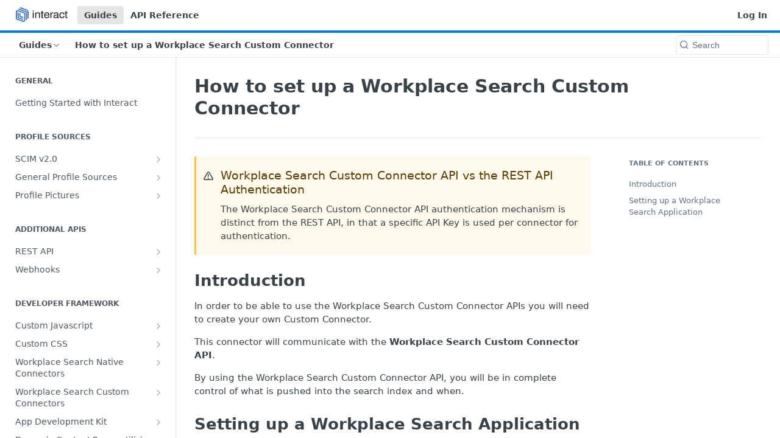

--- FILE ---
content_type: text/html; charset=utf-8
request_url: https://developer.interactsoftware.com/docs/how-to-set-up-enterprise-search
body_size: 30720
content:
<!DOCTYPE html><html lang="en" style="" data-color-mode="light" class="rdmdCallouts--useIconFont useReactApp  "><head><meta charset="utf-8"><meta name="readme-deploy" content="5.524.2"><meta name="readme-subdomain" content="interact"><meta name="readme-repo" content="interact-8fe65f9f1fc9"><meta name="readme-version" content="1.0"><title>How to set up a Workplace Search Custom Connector</title><meta name="description" content="🚧Workplace Search Custom Connector API vs the REST API AuthenticationThe Workplace Search Custom Connector API authentication mechanism is distinct from the REST API, in that a specific API Key is used per connector for authentication.
Introduction
In order to be able to use the Workplace Search Cu…" data-rh="true"><meta property="og:title" content="How to set up a Workplace Search Custom Connector" data-rh="true"><meta property="og:description" content="🚧Workplace Search Custom Connector API vs the REST API AuthenticationThe Workplace Search Custom Connector API authentication mechanism is distinct from the REST API, in that a specific API Key is used per connector for authentication.
Introduction
In order to be able to use the Workplace Search Cu…" data-rh="true"><meta property="og:site_name" content="Interact"><meta name="twitter:title" content="How to set up a Workplace Search Custom Connector" data-rh="true"><meta name="twitter:description" content="🚧Workplace Search Custom Connector API vs the REST API AuthenticationThe Workplace Search Custom Connector API authentication mechanism is distinct from the REST API, in that a specific API Key is used per connector for authentication.
Introduction
In order to be able to use the Workplace Search Cu…" data-rh="true"><meta name="twitter:card" content="summary_large_image"><meta name="viewport" content="width=device-width, initial-scale=1.0"><meta property="og:image" content="https://cdn.readme.io/og-image/create?type=docs&amp;title=How%20to%20set%20up%20a%20Workplace%20Search%20Custom%20Connector&amp;projectTitle=Interact&amp;description=%F0%9F%9A%A7Workplace%20Search%20Custom%20Connector%20API%20vs%20the%20REST%20API%20AuthenticationThe%20Workplace%20Search%20Custom%20Connector%20API%20authentication%20mechanism%20is%20distinct%20from%20the%20REST%20API%2C%20in%20that%20a%20specific%20API%20Key%20is%20used%20per%20connector%20for%20authentication.%0AIntroduction%0AIn%20order%20to%20be%20able%20to%20use%20the%20Workplace%20Search%20Cu%E2%80%A6&amp;logoUrl=https%3A%2F%2Ffiles.readme.io%2Fd7378ff564b0a3118ec8362a37199fbe290154cce595cb167c095773cf66ec78-small-Interact-Lockup-Horizontal.png&amp;color=%23007AE0&amp;variant=light" data-rh="true"><meta name="twitter:image" content="https://cdn.readme.io/og-image/create?type=docs&amp;title=How%20to%20set%20up%20a%20Workplace%20Search%20Custom%20Connector&amp;projectTitle=Interact&amp;description=%F0%9F%9A%A7Workplace%20Search%20Custom%20Connector%20API%20vs%20the%20REST%20API%20AuthenticationThe%20Workplace%20Search%20Custom%20Connector%20API%20authentication%20mechanism%20is%20distinct%20from%20the%20REST%20API%2C%20in%20that%20a%20specific%20API%20Key%20is%20used%20per%20connector%20for%20authentication.%0AIntroduction%0AIn%20order%20to%20be%20able%20to%20use%20the%20Workplace%20Search%20Cu%E2%80%A6&amp;logoUrl=https%3A%2F%2Ffiles.readme.io%2Fd7378ff564b0a3118ec8362a37199fbe290154cce595cb167c095773cf66ec78-small-Interact-Lockup-Horizontal.png&amp;color=%23007AE0&amp;variant=light" data-rh="true"><meta property="og:image:width" content="1200"><meta property="og:image:height" content="630"><link id="favicon" rel="shortcut icon" href="https://developer.interactsoftware.com/favicon.ico" type="image/x-icon"><link rel="canonical" href="https://developer.interactsoftware.com/docs/how-to-set-up-enterprise-search"><script src="https://cdn.readme.io/public/js/cash-dom.min.js?1763065286199"></script><link data-chunk="Footer" rel="preload" as="style" href="https://cdn.readme.io/public/hub/web/Footer.7ca87f1efe735da787ba.css">
<link data-chunk="RMDX" rel="preload" as="style" href="https://cdn.readme.io/public/hub/web/76592.10407a2dbbe721900c02.css">
<link data-chunk="Doc" rel="preload" as="style" href="https://cdn.readme.io/public/hub/web/Doc.2b825d9d7a4af980b1ce.css">
<link data-chunk="SuperHubSearch" rel="preload" as="style" href="https://cdn.readme.io/public/hub/web/SuperHubSearch.6a1ff81afa1809036d22.css">
<link data-chunk="Header" rel="preload" as="style" href="https://cdn.readme.io/public/hub/web/Header.540480ec520558d1c753.css">
<link data-chunk="ViewContainer" rel="preload" as="style" href="https://cdn.readme.io/public/hub/web/ViewContainer.5885794e63b059e86eef.css">
<link data-chunk="main" rel="preload" as="style" href="https://cdn.readme.io/public/hub/web/main.0c5a42a90c87033c4c02.css">
<link data-chunk="main" rel="preload" as="style" href="https://cdn.readme.io/public/hub/web/ui-styles.e5124baa8124defd358b.css">
<link data-chunk="main" rel="preload" as="script" href="https://cdn.readme.io/public/hub/web/main.05822c75c6531ab8a0b1.js">
<link data-chunk="routes-SuperHub" rel="preload" as="script" href="https://cdn.readme.io/public/hub/web/routes-SuperHub.ade432d6fad79e82850f.js">
<link data-chunk="ViewContainer" rel="preload" as="script" href="https://cdn.readme.io/public/hub/web/ViewContainer.3a7f8fc8a82d602d7196.js">
<link data-chunk="Header" rel="preload" as="script" href="https://cdn.readme.io/public/hub/web/Header.ac50b3ea53c4654dbf77.js">
<link data-chunk="core-icons-chevron-up-down-svg" rel="preload" as="script" href="https://cdn.readme.io/public/hub/web/core-icons-chevron-up-down-svg.13b1bf88d52def4ae2da.js">
<link data-chunk="SuperHubSearch" rel="preload" as="script" href="https://cdn.readme.io/public/hub/web/13766.d772ba54efb1db56d529.js">
<link data-chunk="SuperHubSearch" rel="preload" as="script" href="https://cdn.readme.io/public/hub/web/46123.69ebc12c0e2bace354b5.js">
<link data-chunk="SuperHubSearch" rel="preload" as="script" href="https://cdn.readme.io/public/hub/web/6146.f99bcbc8d654cc36d7c8.js">
<link data-chunk="SuperHubSearch" rel="preload" as="script" href="https://cdn.readme.io/public/hub/web/88836.466db83f0dbc8536e6f1.js">
<link data-chunk="SuperHubSearch" rel="preload" as="script" href="https://cdn.readme.io/public/hub/web/SuperHubSearch.dfd41c3b2479e33189d0.js">
<link data-chunk="core-icons-search-svg" rel="preload" as="script" href="https://cdn.readme.io/public/hub/web/core-icons-search-svg.26dc323543c904c338e8.js">
<link data-chunk="core-icons-custom-pages-svg" rel="preload" as="script" href="https://cdn.readme.io/public/hub/web/core-icons-custom-pages-svg.eb27676f87797306beed.js">
<link data-chunk="Doc" rel="preload" as="script" href="https://cdn.readme.io/public/hub/web/23781.e74aa301646844cc6f02.js">
<link data-chunk="Doc" rel="preload" as="script" href="https://cdn.readme.io/public/hub/web/16563.8ee90e74136685c009f7.js">
<link data-chunk="Doc" rel="preload" as="script" href="https://cdn.readme.io/public/hub/web/96652.8b6d209fa5e555ea4745.js">
<link data-chunk="Doc" rel="preload" as="script" href="https://cdn.readme.io/public/hub/web/30076.2a2bb62d5577cb1581d8.js">
<link data-chunk="Doc" rel="preload" as="script" href="https://cdn.readme.io/public/hub/web/10837.ddf865b9ebe595626256.js">
<link data-chunk="Doc" rel="preload" as="script" href="https://cdn.readme.io/public/hub/web/12118.4b75306af1d11ec6e286.js">
<link data-chunk="Doc" rel="preload" as="script" href="https://cdn.readme.io/public/hub/web/7740.d6da5b1615b9cbe6e8de.js">
<link data-chunk="Doc" rel="preload" as="script" href="https://cdn.readme.io/public/hub/web/63866.256b238d8a33758cb8ca.js">
<link data-chunk="Doc" rel="preload" as="script" href="https://cdn.readme.io/public/hub/web/Doc.ab608dd496f26dbac2b4.js">
<link data-chunk="ConnectMetadata" rel="preload" as="script" href="https://cdn.readme.io/public/hub/web/ConnectMetadata.053519ac1bb202e960eb.js">
<link data-chunk="RMDX" rel="preload" as="script" href="https://cdn.readme.io/public/hub/web/48424.bb37c5885520ec98c35d.js">
<link data-chunk="RMDX" rel="preload" as="script" href="https://cdn.readme.io/public/hub/web/99947.1ce5a0ee52c06ee3aa91.js">
<link data-chunk="RMDX" rel="preload" as="script" href="https://cdn.readme.io/public/hub/web/45704.2297d4b216881a748180.js">
<link data-chunk="RMDX" rel="preload" as="script" href="https://cdn.readme.io/public/hub/web/76592.bbc11e025707911b5f0b.js">
<link data-chunk="RMDX" rel="preload" as="script" href="https://cdn.readme.io/public/hub/web/31165.099bcf6980faf638e248.js">
<link data-chunk="RMDX" rel="preload" as="script" href="https://cdn.readme.io/public/hub/web/RMDX.50e6c54f87cff0a2e77b.js">
<link data-chunk="Footer" rel="preload" as="script" href="https://cdn.readme.io/public/hub/web/Footer.7a92bad579d1cc7afbb1.js">
<link data-chunk="main" rel="stylesheet" href="https://cdn.readme.io/public/hub/web/ui-styles.e5124baa8124defd358b.css">
<link data-chunk="main" rel="stylesheet" href="https://cdn.readme.io/public/hub/web/main.0c5a42a90c87033c4c02.css">
<link data-chunk="ViewContainer" rel="stylesheet" href="https://cdn.readme.io/public/hub/web/ViewContainer.5885794e63b059e86eef.css">
<link data-chunk="Header" rel="stylesheet" href="https://cdn.readme.io/public/hub/web/Header.540480ec520558d1c753.css">
<link data-chunk="SuperHubSearch" rel="stylesheet" href="https://cdn.readme.io/public/hub/web/SuperHubSearch.6a1ff81afa1809036d22.css">
<link data-chunk="Doc" rel="stylesheet" href="https://cdn.readme.io/public/hub/web/Doc.2b825d9d7a4af980b1ce.css">
<link data-chunk="RMDX" rel="stylesheet" href="https://cdn.readme.io/public/hub/web/76592.10407a2dbbe721900c02.css">
<link data-chunk="Footer" rel="stylesheet" href="https://cdn.readme.io/public/hub/web/Footer.7ca87f1efe735da787ba.css"><!-- CUSTOM CSS--><style title="rm-custom-css">:root{--project-color-primary:#007AE0;--project-color-inverse:#fff;--recipe-button-color:#007AE0;--recipe-button-color-hover:#00427a;--recipe-button-color-active:#002747;--recipe-button-color-focus:rgba(0, 122, 224, 0.25);--recipe-button-color-disabled:#addaff}[id=enterprise] .ReadMeUI[is=AlgoliaSearch]{--project-color-primary:#007AE0;--project-color-inverse:#fff}a{color:var(--color-link-primary,#007ae0)}a:hover{color:var(--color-link-primary-darken-5,#00427a)}a.text-muted:hover{color:var(--color-link-primary,#007ae0)}.btn.btn-primary{background-color:#007ae0}.btn.btn-primary:hover{background-color:#00427a}.theme-line #hub-landing-top h2{color:#007ae0}#hub-landing-top .btn:hover{color:#007ae0}.theme-line #hub-landing-top .btn:hover{color:#fff}.theme-solid header#hub-header #header-top{background-color:#007ae0}.theme-solid.header-gradient header#hub-header #header-top{background:linear-gradient(to bottom,#007ae0,#005093)}.theme-solid.header-custom header#hub-header #header-top{background-image:url(undefined)}.theme-line header#hub-header #header-top{border-bottom-color:#007ae0}.theme-line header#hub-header #header-top .btn{background-color:#007ae0}header#hub-header #header-top #header-logo{width:142px;height:40px;margin-top:0;background-image:url(https://files.readme.io/d7378ff564b0a3118ec8362a37199fbe290154cce595cb167c095773cf66ec78-small-Interact-Lockup-Horizontal.png)}#hub-subheader-parent #hub-subheader .hub-subheader-breadcrumbs .dropdown-menu a:hover{background-color:#007ae0}#subheader-links a.active{color:#007ae0!important;box-shadow:inset 0 -2px 0 #007ae0}#subheader-links a:hover{color:#007ae0!important;box-shadow:inset 0 -2px 0 #007ae0;opacity:.7}.discussion .submit-vote.submit-vote-parent.voted a.submit-vote-button{background-color:#007ae0}section#hub-discuss .discussion a .discuss-body h4{color:#007ae0}section#hub-discuss .discussion a:hover .discuss-body h4{color:#00427a}#hub-subheader-parent #hub-subheader.sticky-header.sticky{border-bottom-color:#007ae0}#hub-subheader-parent #hub-subheader.sticky-header.sticky .search-box{border-bottom-color:#007ae0}#hub-search-results h3 em{color:#007ae0}.main_background,.tag-item{background:#007ae0!important}.main_background:hover{background:#00427a!important}.main_color{color:#007ae0!important}.border_bottom_main_color{border-bottom:2px solid #007ae0}.main_color_hover:hover{color:#007ae0!important}section#hub-discuss h1{color:#007ae0}#hub-reference .hub-api .api-definition .api-try-it-out.active{border-color:#007ae0;background-color:#007ae0}#hub-reference .hub-api .api-definition .api-try-it-out.active:hover{background-color:#00427a;border-color:#00427a}#hub-reference .hub-api .api-definition .api-try-it-out:hover{border-color:#007ae0;color:#007ae0}#hub-reference .hub-reference .logs .logs-empty .logs-login-button,#hub-reference .hub-reference .logs .logs-login .logs-login-button{background-color:var(--project-color-primary,#007ae0);border-color:var(--project-color-primary,#007ae0)}#hub-reference .hub-reference .logs .logs-empty .logs-login-button:hover,#hub-reference .hub-reference .logs .logs-login .logs-login-button:hover{background-color:#00427a;border-color:#00427a}#hub-reference .hub-reference .logs .logs-empty>svg>path,#hub-reference .hub-reference .logs .logs-login>svg>path{fill:#007ae0;fill:var(--project-color-primary,#007ae0)}#hub-reference .hub-reference .logs:last-child .logs-empty,#hub-reference .hub-reference .logs:last-child .logs-login{margin-bottom:35px}#hub-reference .hub-reference .hub-reference-section .hub-reference-left header .hub-reference-edit:hover{color:#007ae0}.main-color-accent{border-bottom:3px solid #007ae0;padding-bottom:8px}/*! BEGIN HUB_CUSTOM_STYLES */.hub-container{display:flex;flex-direction:row;width:calc(100vw - 60px);max-width:calc(100vw - 60px)}#hub-sidebar-parent{min-width:252px}#hub-container>.hub-container>#hub-sidebar-parent{min-width:252px}.hub-container #hub-content{width:calc(100% - 252px)}#hub-subheader-parent #hub-subheader #header-bottom-nav{width:100%}#sticky0{width:auto!important}/*! END HUB_CUSTOM_STYLES */</style><meta name="loadedProject" content="interact"><script>var storedColorMode = `light` === 'system' ? window.localStorage.getItem('color-scheme') : `light`
document.querySelector('[data-color-mode]').setAttribute('data-color-mode', storedColorMode)</script><script id="config" type="application/json" data-json="{&quot;algoliaIndex&quot;:&quot;readme_search_v2&quot;,&quot;amplitude&quot;:{&quot;apiKey&quot;:&quot;dc8065a65ef83d6ad23e37aaf014fc84&quot;,&quot;enabled&quot;:true},&quot;asset_url&quot;:&quot;https://cdn.readme.io&quot;,&quot;domain&quot;:&quot;readme.io&quot;,&quot;domainFull&quot;:&quot;https://dash.readme.com&quot;,&quot;encryptedLocalStorageKey&quot;:&quot;ekfls-2025-03-27&quot;,&quot;fullstory&quot;:{&quot;enabled&quot;:true,&quot;orgId&quot;:&quot;FSV9A&quot;},&quot;git&quot;:{&quot;sync&quot;:{&quot;bitbucket&quot;:{&quot;installationLink&quot;:&quot;https://developer.atlassian.com/console/install/310151e6-ca1a-4a44-9af6-1b523fea0561?signature=AYABeMn9vqFkrg%2F1DrJAQxSyVf4AAAADAAdhd3Mta21zAEthcm46YXdzOmttczp1cy13ZXN0LTI6NzA5NTg3ODM1MjQzOmtleS83MDVlZDY3MC1mNTdjLTQxYjUtOWY5Yi1lM2YyZGNjMTQ2ZTcAuAECAQB4IOp8r3eKNYw8z2v%2FEq3%2FfvrZguoGsXpNSaDveR%2FF%2Fo0BHUxIjSWx71zNK2RycuMYSgAAAH4wfAYJKoZIhvcNAQcGoG8wbQIBADBoBgkqhkiG9w0BBwEwHgYJYIZIAWUDBAEuMBEEDOJgARbqndU9YM%2FRdQIBEIA7unpCah%2BIu53NA72LkkCDhNHOv%2BgRD7agXAO3jXqw0%2FAcBOB0%2F5LmpzB5f6B1HpkmsAN2i2SbsFL30nkAB2F3cy1rbXMAS2Fybjphd3M6a21zOmV1LXdlc3QtMTo3MDk1ODc4MzUyNDM6a2V5LzQ2MzBjZTZiLTAwYzMtNGRlMi04NzdiLTYyN2UyMDYwZTVjYwC4AQICAHijmwVTMt6Oj3F%2B0%2B0cVrojrS8yZ9ktpdfDxqPMSIkvHAGT%[base64]%2BMHwGCSqGSIb3DQEHBqBvMG0CAQAwaAYJKoZIhvcNAQcBMB4GCWCGSAFlAwQBLjARBAzzWhThsIgJwrr%2FY2ECARCAOxoaW9pob21lweyAfrIm6Fw7gd8D%2B%2F8LHk4rl3jjULDM35%2FVPuqBrqKunYZSVCCGNGB3RqpQJr%2FasASiAgAAAAAMAAAQAAAAAAAAAAAAAAAAAEokowLKsF1tMABEq%2BKNyJP%2F%2F%2F%2F%2FAAAAAQAAAAAAAAAAAAAAAQAAADJLzRcp6MkqKR43PUjOiRxxbxXYhLc6vFXEutK3%2BQ71yuPq4dC8pAHruOVQpvVcUSe8dptV8c7wR8BTJjv%2F%2FNe8r0g%3D&amp;product=bitbucket&quot;}}},&quot;metrics&quot;:{&quot;billingCronEnabled&quot;:&quot;true&quot;,&quot;dashUrl&quot;:&quot;https://m.readme.io&quot;,&quot;defaultUrl&quot;:&quot;https://m.readme.io&quot;,&quot;exportMaxRetries&quot;:12,&quot;wsUrl&quot;:&quot;wss://m.readme.io&quot;},&quot;micro&quot;:{&quot;baseUrl&quot;:&quot;https://micro-beta.readme.com&quot;},&quot;proxyUrl&quot;:&quot;https://try.readme.io&quot;,&quot;readmeRecaptchaSiteKey&quot;:&quot;6LesVBYpAAAAAESOCHOyo2kF9SZXPVb54Nwf3i2x&quot;,&quot;releaseVersion&quot;:&quot;5.524.2&quot;,&quot;reservedWords&quot;:{&quot;tools&quot;:[&quot;execute-request&quot;,&quot;get-code-snippet&quot;,&quot;get-endpoint&quot;,&quot;get-request-body&quot;,&quot;get-response-schema&quot;,&quot;get-server-variables&quot;,&quot;list-endpoints&quot;,&quot;list-security-schemes&quot;,&quot;list-specs&quot;,&quot;search-specs&quot;,&quot;search&quot;,&quot;fetch&quot;]},&quot;sentry&quot;:{&quot;dsn&quot;:&quot;https://3bbe57a973254129bcb93e47dc0cc46f@o343074.ingest.sentry.io/2052166&quot;,&quot;enabled&quot;:true},&quot;shMigration&quot;:{&quot;promoVideo&quot;:&quot;&quot;,&quot;forceWaitlist&quot;:false,&quot;migrationPreview&quot;:false},&quot;sslBaseDomain&quot;:&quot;readmessl.com&quot;,&quot;sslGenerationService&quot;:&quot;ssl.readmessl.com&quot;,&quot;stripePk&quot;:&quot;pk_live_5103PML2qXbDukVh7GDAkQoR4NSuLqy8idd5xtdm9407XdPR6o3bo663C1ruEGhXJjpnb2YCpj8EU1UvQYanuCjtr00t1DRCf2a&quot;,&quot;superHub&quot;:{&quot;newProjectsEnabled&quot;:true},&quot;wootric&quot;:{&quot;accountToken&quot;:&quot;NPS-122b75a4&quot;,&quot;enabled&quot;:true}}"></script></head><body class="body-none theme-line header-solid header-bg-size-auto header-bg-pos-tl header-overlay-triangles reference-layout-row lumosity-normal "><div id="ssr-top"></div><div id="ssr-main"><div class="App ThemeContext ThemeContext_dark ThemeContext_classic ThemeContext_line" style="--color-primary:#007AE0;--color-primary-inverse:#fff;--color-primary-alt:#005093;--color-primary-darken-10:#005ead;--color-primary-darken-20:#00427a;--color-primary-alpha-25:rgba(0, 122, 224, 0.25);--color-link-primary:#007AE0;--color-link-primary-darken-5:#006cc6;--color-link-primary-darken-10:#005ead;--color-link-primary-darken-20:#00427a;--color-link-primary-alpha-50:rgba(0, 122, 224, 0.5);--color-link-primary-alpha-25:rgba(0, 122, 224, 0.25);--color-link-background:rgba(0, 122, 224, 0.09);--color-link-text:#fff;--color-login-link:#018ef5;--color-login-link-text:#fff;--color-login-link-darken-10:#0171c2;--color-login-link-primary-alpha-50:rgba(1, 142, 245, 0.5)"><div class="SuperHub2RNxzk6HzHiJ"><div class="ContentWithOwlbotx4PaFDoA1KMz"><div class="ContentWithOwlbot-content2X1XexaN8Lf2"><header class="Header3zzata9F_ZPQ Header_classic Header_collapsible3n0YXfOvb_Al rm-Header Header-links-buttons"><div class="rm-Header-top Header-topuTMpygDG4e1V Header-top_classic3g7Q6zoBy8zh"><div class="rm-Container rm-Container_flex"><div style="outline:none" tabindex="-1"><a href="#content" target="_self" class="Button Button_md rm-JumpTo Header-jumpTo3IWKQXmhSI5D Button_primary">Jump to Content</a></div><div class="rm-Header-left Header-leftADQdGVqx1wqU"><a class="rm-Logo Header-logo1Xy41PtkzbdG" href="/" target="_self"><img alt="Interact" class="rm-Logo-img Header-logo-img3YvV4lcGKkeb" src="https://files.readme.io/d7378ff564b0a3118ec8362a37199fbe290154cce595cb167c095773cf66ec78-small-Interact-Lockup-Horizontal.png"/></a><a aria-current="page" class="Button Button_md rm-Header-link rm-Header-top-link Button_slate_text rm-Header-top-link_active Header-link2tXYTgXq85zW active" href="/docs" target="_self">Guides</a><a class="Button Button_md rm-Header-link rm-Header-top-link Button_slate_text Header-link2tXYTgXq85zW" href="/reference" target="_self">API Reference</a></div><div class="rm-Header-left Header-leftADQdGVqx1wqU Header-left_mobile1RG-X93lx6PF"><div><button aria-label="Toggle navigation menu" class="icon-menu menu3d6DYNDa3tk5" type="button"></button><div class=""><div class="Flyout95xhYIIoTKtc undefined rm-Flyout" data-testid="flyout"><div class="MobileFlyout1hHJpUd-nYkd"><a aria-current="page" class="rm-MobileFlyout-item NavItem-item1gDDTqaXGhm1 NavItem-item_mobile1qG3gd-Mkck-  active" href="/docs" target="_self"><i class="icon-guides NavItem-badge1qOxpfTiALoz rm-Header-bottom-link-icon"></i><span class="NavItem-textSlZuuL489uiw">Guides</span></a><a class="rm-MobileFlyout-item NavItem-item1gDDTqaXGhm1 NavItem-item_mobile1qG3gd-Mkck- " href="/reference" target="_self"><i class="icon-references NavItem-badge1qOxpfTiALoz rm-Header-bottom-link-icon"></i><span class="NavItem-textSlZuuL489uiw">API Reference</span></a><hr class="MobileFlyout-divider10xf7R2X1MeW"/><a aria-current="page" class="rm-MobileFlyout-item NavItem-item1gDDTqaXGhm1 NavItem-item_mobile1qG3gd-Mkck- NavItem_dropdown-muted1xJVuczwGc74 active" href="/docs" target="_self">Guides</a><a class="rm-MobileFlyout-item NavItem-item1gDDTqaXGhm1 NavItem-item_mobile1qG3gd-Mkck- NavItem_dropdown-muted1xJVuczwGc74" href="/reference" target="_self">API Reference</a><a class="rm-MobileFlyout-item NavItem-item1gDDTqaXGhm1 NavItem-item_mobile1qG3gd-Mkck- NavItem_dropdown-muted1xJVuczwGc74" href="/login?redirect_uri=/docs/how-to-set-up-enterprise-search" target="_self" to="/login?redirect_uri=/docs/how-to-set-up-enterprise-search">Log In</a><a class="MobileFlyout-logo3Lq1eTlk1K76 Header-logo1Xy41PtkzbdG rm-Logo" href="/" target="_self"><img alt="Interact" class="Header-logo-img3YvV4lcGKkeb rm-Logo-img" src="https://files.readme.io/d7378ff564b0a3118ec8362a37199fbe290154cce595cb167c095773cf66ec78-small-Interact-Lockup-Horizontal.png"/></a></div></div></div></div><div class="Header-left-nav2xWPWMNHOGf_"><i class="icon-guides Header-left-nav-icon10glJKFwewOv"></i>Guides</div></div><div class="rm-Header-right Header-right21PC2XTT6aMg"><span class="Header-right_desktop14ja01RUQ7HE"><a href="/login?redirect_uri=/docs/how-to-set-up-enterprise-search" target="_self" class="Button Button_md Header-link2tXYTgXq85zW NavItem2xSfFaVqfRjy NavItem_mdrYO3ChA2kYvP rm-Header-top-link rm-Header-top-link_login Button_primary_ghost Button_primary">Log In</a></span><div class="Header-searchtb6Foi0-D9Vx"><button aria-label="Search ⌘k" class="rm-SearchToggle" data-symbol="⌘"><div class="rm-SearchToggle-icon icon-search1"></div></button></div></div></div></div><div class="Header-bottom2eLKOFXMEmh5 Header-bottom_classic rm-Header-bottom"><div class="rm-Container rm-Container_flex"><nav aria-label="Primary navigation" class="Header-leftADQdGVqx1wqU Header-subnavnVH8URdkgvEl" role="navigation"><div class="rm-NavLinksDropdown Dropdown Dropdown_closed" data-testid="dropdown-container"><div class="Dropdown-toggle" aria-haspopup="dialog"><button class="rm-Header-link rm-Header-bottom-link NavItem2xSfFaVqfRjy Button Button_slate_text Button_md" type="button"><span>Guides</span><i class="NavItem-chevron3ZtU4bd1q5sy icon-chevron-down"></i></button></div></div><span class="rm-Header-link rm-Header-bottom-link NavItem2xSfFaVqfRjy NavItem_inactive1YE6SGanIJp5">How to set up a Workplace Search Custom Connector</span></nav><button align="center" justify="between" style="--flex-gap:var(--xs)" class="Button Button_sm Flex Flex_row MobileSubnav1DsTfasXloM2 Button_contrast Button_contrast_outline" type="button"><span class="Button-label">How to set up a Workplace Search Custom Connector</span><span class="IconWrapper Icon-wrapper2z2wVIeGsiUy"><svg fill="none" viewBox="0 0 24 24" class="Icon Icon3_D2ysxFZ_ll Icon-svg2Lm7f6G9Ly5a" data-name="chevron-up-down" role="img" style="--icon-color:inherit;--icon-size:inherit;--icon-stroke-width:2px"><path stroke="currentColor" stroke-linecap="round" stroke-linejoin="round" d="m6 16 6 6 6-6M18 8l-6-6-6 6" class="icon-stroke-width"></path></svg></span></button><div class="rm-Header-search Header-searchtb6Foi0-D9Vx Header-search_classic rm-Header-search_feather Header-search_featherYsmQBn55F3d9"><button aria-label="Search k" class="rm-SearchToggle" data-symbol=""><div class="rm-SearchToggle-icon icon-search1"></div><div class="Header-search-placeholder3Vx4OmMPcjAi rm-SearchToggle-placeholder">Search</div><kbd class="rm-SearchToggle-shortcut"></kbd></button></div><div class="Header-askai1MTDknILiJku rm-AskAi"></div></div></div><div class="hub-search-results--reactApp " id="hub-search-results"><div class="hub-container"><div class="modal-backdrop show-modal rm-SearchModal" role="button" tabindex="0"><div aria-label="Search Dialog" class="SuperHubSearchI_obvfvvQi4g" id="AppSearch" role="tabpanel" tabindex="0"><div data-focus-guard="true" tabindex="-1" style="width:1px;height:0px;padding:0;overflow:hidden;position:fixed;top:1px;left:1px"></div><div data-focus-lock-disabled="disabled" class="SuperHubSearch-container2BhYey2XE-Ij"><div class="SuperHubSearch-col1km8vLFgOaYj"><div class="SearchBoxnZBxftziZGcz"><input aria-label="Search" autoCapitalize="off" autoComplete="off" autoCorrect="off" spellcheck="false" tabindex="0" aria-required="false" class="Input Input_md SearchBox-inputR4jffU8l10iF" type="search" value=""/></div><div class="SearchTabs3rNhUK3HjrRJ"><div class="Tabs Tabs-list" role="tablist"><div aria-label="All" aria-selected="true" class="SearchTabs-tab1TrpmhQv840T Tabs-listItem Tabs-listItem_active" role="tab" tabindex="1"><span class="SearchTabs-tab1TrpmhQv840T"><span class="IconWrapper Icon-wrapper2z2wVIeGsiUy"><svg fill="none" viewBox="0 0 24 24" class="Icon Icon3_D2ysxFZ_ll Icon-svg2Lm7f6G9Ly5a icon" data-name="search" role="img" style="--icon-color:inherit;--icon-size:inherit;--icon-stroke-width:2px"><path stroke="currentColor" stroke-linecap="round" stroke-linejoin="round" d="M11 19a8 8 0 1 0 0-16 8 8 0 0 0 0 16ZM21 21l-4.35-4.35" class="icon-stroke-width"></path></svg></span>All</span></div><div aria-label="Pages" aria-selected="false" class="SearchTabs-tab1TrpmhQv840T Tabs-listItem" role="tab" tabindex="1"><span class="SearchTabs-tab1TrpmhQv840T"><span class="IconWrapper Icon-wrapper2z2wVIeGsiUy"><svg fill="none" viewBox="0 0 24 24" class="Icon Icon3_D2ysxFZ_ll Icon-svg2Lm7f6G9Ly5a icon" data-name="custom-pages" role="img" style="--icon-color:inherit;--icon-size:inherit;--icon-stroke-width:2px"><path stroke="currentColor" stroke-linecap="round" stroke-linejoin="round" d="M13 2H6a2 2 0 0 0-2 2v16a2 2 0 0 0 2 2h12a2 2 0 0 0 2-2V9l-7-7Z" class="icon-stroke-width"></path><path stroke="currentColor" stroke-linecap="round" stroke-linejoin="round" d="M13 2v7h7M12 11.333V12M12 18v.667M9.407 12.407l.473.473M14.12 17.12l.473.473M8.333 15H9M15 15h.667M9.407 17.593l.473-.473M14.12 12.88l.473-.473" class="icon-stroke-width"></path></svg></span>Pages</span></div></div></div><div class="rm-SearchModal-empty SearchResults35_kFOb1zvxX SearchResults_emptyiWzyXErtNcQJ"><span class="IconWrapper Icon-wrapper2z2wVIeGsiUy"><svg fill="none" viewBox="0 0 24 24" class="Icon Icon3_D2ysxFZ_ll Icon-svg2Lm7f6G9Ly5a rm-SearchModal-empty-icon icon icon-search" data-name="search" role="img" style="--icon-color:inherit;--icon-size:var(--icon-md);--icon-stroke-width:2px"><path stroke="currentColor" stroke-linecap="round" stroke-linejoin="round" d="M11 19a8 8 0 1 0 0-16 8 8 0 0 0 0 16ZM21 21l-4.35-4.35" class="icon-stroke-width"></path></svg></span><h6 class="Title Title6 rm-SearchModal-empty-text">Start typing to search…</h6></div></div></div><div data-focus-guard="true" tabindex="-1" style="width:1px;height:0px;padding:0;overflow:hidden;position:fixed;top:1px;left:1px"></div></div></div></div></div></header><main class="SuperHubDoc3Z-1XSVTg-Q1 rm-Guides" id="content"><div class="SuperHubDoc-container2RY1FPE4Ewze rm-Container rm-Container_flex"><nav aria-label="Secondary navigation" class="rm-Sidebar hub-sidebar reference-redesign Nav3C5f8FcjkaHj rm-Sidebar_guides" id="hub-sidebar" role="navigation"><div class="Sidebar1t2G1ZJq-vU1 rm-Sidebar hub-sidebar-content"><section class="Sidebar-listWrapper6Q9_yUrG906C rm-Sidebar-section"><h2 class="Sidebar-headingTRQyOa2pk0gh rm-Sidebar-heading">General</h2><ul class="Sidebar-list_sidebarLayout3RaX72iQNOEI Sidebar-list3cZWQLaBf9k8 rm-Sidebar-list"><li class="Sidebar-item23D-2Kd61_k3"><a class="Sidebar-link2Dsha-r-GKh2 childless text-wrap rm-Sidebar-link" target="_self" href="/docs/getting-started"><span class="Sidebar-link-textLuTE1ySm4Kqn"><span class="Sidebar-link-text_label1gCT_uPnx7Gu">Getting Started with Interact</span></span></a></li></ul></section><section class="Sidebar-listWrapper6Q9_yUrG906C rm-Sidebar-section"><h2 class="Sidebar-headingTRQyOa2pk0gh rm-Sidebar-heading">Profile Sources</h2><ul class="Sidebar-list_sidebarLayout3RaX72iQNOEI Sidebar-list3cZWQLaBf9k8 rm-Sidebar-list"><li class="Sidebar-item23D-2Kd61_k3"><a class="Sidebar-link2Dsha-r-GKh2 Sidebar-link_parent text-wrap rm-Sidebar-link" target="_self" href="/docs/scim-v20"><span class="Sidebar-link-textLuTE1ySm4Kqn"><span class="Sidebar-link-text_label1gCT_uPnx7Gu">SCIM v2.0</span></span><button aria-expanded="false" aria-label="Show subpages for SCIM v2.0" class="Sidebar-link-buttonWrapper3hnFHNku8_BJ" type="button"><i aria-hidden="true" class="Sidebar-link-iconnjiqEiZlPn0W Sidebar-link-expandIcon2yVH6SarI6NW icon-chevron-rightward"></i></button></a><ul class="subpages Sidebar-list3cZWQLaBf9k8 rm-Sidebar-list"><li class="Sidebar-item23D-2Kd61_k3"><a class="Sidebar-link2Dsha-r-GKh2 childless subpage text-wrap rm-Sidebar-link" target="_self" href="/docs/connecting-to-azure-with-scim-v20"><span class="Sidebar-link-textLuTE1ySm4Kqn"><span class="Sidebar-link-text_label1gCT_uPnx7Gu">Entra ID (Azure AD)</span></span></a></li><li class="Sidebar-item23D-2Kd61_k3"><a class="Sidebar-link2Dsha-r-GKh2 childless subpage text-wrap rm-Sidebar-link" target="_self" href="/docs/okta-new"><span class="Sidebar-link-textLuTE1ySm4Kqn"><span class="Sidebar-link-text_label1gCT_uPnx7Gu">OKTA</span></span></a></li><li class="Sidebar-item23D-2Kd61_k3"><a class="Sidebar-link2Dsha-r-GKh2 childless subpage text-wrap rm-Sidebar-link" target="_self" href="/docs/scim-field-mapping"><span class="Sidebar-link-textLuTE1ySm4Kqn"><span class="Sidebar-link-text_label1gCT_uPnx7Gu">SCIM Field Mapping</span></span></a></li><li class="Sidebar-item23D-2Kd61_k3"><a class="Sidebar-link2Dsha-r-GKh2 childless subpage text-wrap rm-Sidebar-link" target="_self" href="/docs/scim-package-examples"><span class="Sidebar-link-textLuTE1ySm4Kqn"><span class="Sidebar-link-text_label1gCT_uPnx7Gu">SCIM Package Examples</span></span></a></li><li class="Sidebar-item23D-2Kd61_k3"><a class="Sidebar-link2Dsha-r-GKh2 childless subpage text-wrap rm-Sidebar-link" target="_self" href="/docs/csv-to-scim-example"><span class="Sidebar-link-textLuTE1ySm4Kqn"><span class="Sidebar-link-text_label1gCT_uPnx7Gu">CSV to SCIM Example</span></span></a></li></ul></li><li class="Sidebar-item23D-2Kd61_k3"><a class="Sidebar-link2Dsha-r-GKh2 Sidebar-link_parent text-wrap rm-Sidebar-link" target="_self" href="/docs/how-to-general-profile-sources"><span class="Sidebar-link-textLuTE1ySm4Kqn"><span class="Sidebar-link-text_label1gCT_uPnx7Gu">General Profile Sources</span></span><button aria-expanded="false" aria-label="Show subpages for General Profile Sources" class="Sidebar-link-buttonWrapper3hnFHNku8_BJ" type="button"><i aria-hidden="true" class="Sidebar-link-iconnjiqEiZlPn0W Sidebar-link-expandIcon2yVH6SarI6NW icon-chevron-rightward"></i></button></a><ul class="subpages Sidebar-list3cZWQLaBf9k8 rm-Sidebar-list"><li class="Sidebar-item23D-2Kd61_k3"><a class="Sidebar-link2Dsha-r-GKh2 childless subpage text-wrap rm-Sidebar-link" target="_self" href="/docs/azure-profile-source"><span class="Sidebar-link-textLuTE1ySm4Kqn"><span class="Sidebar-link-text_label1gCT_uPnx7Gu">Azure AD Connector</span></span></a></li><li class="Sidebar-item23D-2Kd61_k3"><a class="Sidebar-link2Dsha-r-GKh2 childless subpage text-wrap rm-Sidebar-link" target="_self" href="/docs/how-to-ldap-profile-sources"><span class="Sidebar-link-textLuTE1ySm4Kqn"><span class="Sidebar-link-text_label1gCT_uPnx7Gu">Active Directory Connector (On Premise)</span></span></a></li><li class="Sidebar-item23D-2Kd61_k3"><a class="Sidebar-link2Dsha-r-GKh2 childless subpage text-wrap rm-Sidebar-link" target="_self" href="/docs/how-to-generate-an-xml-file-from-active-directory"><span class="Sidebar-link-textLuTE1ySm4Kqn"><span class="Sidebar-link-text_label1gCT_uPnx7Gu">Active Directory (via Powershell)</span></span></a></li><li class="Sidebar-item23D-2Kd61_k3"><a class="Sidebar-link2Dsha-r-GKh2 childless subpage text-wrap rm-Sidebar-link" target="_self" href="/docs/successfactors-sap-integration"><span class="Sidebar-link-textLuTE1ySm4Kqn"><span class="Sidebar-link-text_label1gCT_uPnx7Gu">SuccessFactors / SAP Connector</span></span></a></li><li class="Sidebar-item23D-2Kd61_k3"><a class="Sidebar-link2Dsha-r-GKh2 childless subpage text-wrap rm-Sidebar-link" target="_self" href="/docs/workday-profile-picture-sync"><span class="Sidebar-link-textLuTE1ySm4Kqn"><span class="Sidebar-link-text_label1gCT_uPnx7Gu">Workday Connector</span></span></a></li><li class="Sidebar-item23D-2Kd61_k3"><a class="Sidebar-link2Dsha-r-GKh2 childless subpage text-wrap rm-Sidebar-link" target="_self" href="/docs/generating-an-xml-file-from-an-excel-spreadsheet-1"><span class="Sidebar-link-textLuTE1ySm4Kqn"><span class="Sidebar-link-text_label1gCT_uPnx7Gu">Excel (via Powershell)</span></span></a></li><li class="Sidebar-item23D-2Kd61_k3"><a class="Sidebar-link2Dsha-r-GKh2 childless subpage text-wrap rm-Sidebar-link" target="_self" href="/docs/generating-an-xml-file-from-okta"><span class="Sidebar-link-textLuTE1ySm4Kqn"><span class="Sidebar-link-text_label1gCT_uPnx7Gu">Okta</span></span></a></li><li class="Sidebar-item23D-2Kd61_k3"><a class="Sidebar-link2Dsha-r-GKh2 childless subpage text-wrap rm-Sidebar-link" target="_self" href="/docs/schema"><span class="Sidebar-link-textLuTE1ySm4Kqn"><span class="Sidebar-link-text_label1gCT_uPnx7Gu">Schema</span></span></a></li><li class="Sidebar-item23D-2Kd61_k3"><a class="Sidebar-link2Dsha-r-GKh2 childless subpage text-wrap rm-Sidebar-link" target="_self" href="/docs/migrate-from-azure-ad-graph-api-to-microsoft-graph-api"><span class="Sidebar-link-textLuTE1ySm4Kqn"><span class="Sidebar-link-text_label1gCT_uPnx7Gu">Migrate from Azure AD Graph API to Microsoft Graph API</span></span></a></li><li class="Sidebar-item23D-2Kd61_k3"><a class="Sidebar-link2Dsha-r-GKh2 childless subpage text-wrap rm-Sidebar-link" target="_self" href="/docs/sample-xml-file"><span class="Sidebar-link-textLuTE1ySm4Kqn"><span class="Sidebar-link-text_label1gCT_uPnx7Gu">Sample XML File</span></span></a></li><li class="Sidebar-item23D-2Kd61_k3"><a class="Sidebar-link2Dsha-r-GKh2 childless subpage text-wrap rm-Sidebar-link" target="_self" href="/docs/troubleshooting"><span class="Sidebar-link-textLuTE1ySm4Kqn"><span class="Sidebar-link-text_label1gCT_uPnx7Gu">Troubleshooting XML data</span></span></a></li><li class="Sidebar-item23D-2Kd61_k3"><a class="Sidebar-link2Dsha-r-GKh2 childless subpage text-wrap rm-Sidebar-link" target="_self" href="/docs/valid-timezone-entries"><span class="Sidebar-link-textLuTE1ySm4Kqn"><span class="Sidebar-link-text_label1gCT_uPnx7Gu">Valid Timezone entries</span></span></a></li><li class="Sidebar-item23D-2Kd61_k3"><a class="Sidebar-link2Dsha-r-GKh2 childless subpage text-wrap rm-Sidebar-link" target="_self" href="/docs/general-profile-source-field-mapping"><span class="Sidebar-link-textLuTE1ySm4Kqn"><span class="Sidebar-link-text_label1gCT_uPnx7Gu">Field Mapping</span></span></a></li><li class="Sidebar-item23D-2Kd61_k3"><a class="Sidebar-link2Dsha-r-GKh2 childless subpage text-wrap rm-Sidebar-link" target="_self" href="/docs/expertise-and-interests"><span class="Sidebar-link-textLuTE1ySm4Kqn"><span class="Sidebar-link-text_label1gCT_uPnx7Gu">Expertise and Interests</span></span></a></li></ul></li><li class="Sidebar-item23D-2Kd61_k3"><a class="Sidebar-link2Dsha-r-GKh2 Sidebar-link_parent text-wrap rm-Sidebar-link" target="_self" href="/docs/profile-pictures"><span class="Sidebar-link-textLuTE1ySm4Kqn"><span class="Sidebar-link-text_label1gCT_uPnx7Gu">Profile Pictures</span></span><button aria-expanded="false" aria-label="Show subpages for Profile Pictures" class="Sidebar-link-buttonWrapper3hnFHNku8_BJ" type="button"><i aria-hidden="true" class="Sidebar-link-iconnjiqEiZlPn0W Sidebar-link-expandIcon2yVH6SarI6NW icon-chevron-rightward"></i></button></a><ul class="subpages Sidebar-list3cZWQLaBf9k8 rm-Sidebar-list"><li class="Sidebar-item23D-2Kd61_k3"><a class="Sidebar-link2Dsha-r-GKh2 childless subpage text-wrap rm-Sidebar-link" target="_self" href="/docs/uploading-pictures-powershell-example"><span class="Sidebar-link-textLuTE1ySm4Kqn"><span class="Sidebar-link-text_label1gCT_uPnx7Gu">PowerShell</span></span></a></li><li class="Sidebar-item23D-2Kd61_k3"><a class="Sidebar-link2Dsha-r-GKh2 childless subpage text-wrap rm-Sidebar-link" target="_self" href="/docs/sync-o365-profile-pictures-with-interact"><span class="Sidebar-link-textLuTE1ySm4Kqn"><span class="Sidebar-link-text_label1gCT_uPnx7Gu">Microsoft 365</span></span></a></li></ul></li></ul></section><section class="Sidebar-listWrapper6Q9_yUrG906C rm-Sidebar-section"><h2 class="Sidebar-headingTRQyOa2pk0gh rm-Sidebar-heading">Additional APIs</h2><ul class="Sidebar-list_sidebarLayout3RaX72iQNOEI Sidebar-list3cZWQLaBf9k8 rm-Sidebar-list"><li class="Sidebar-item23D-2Kd61_k3"><a class="Sidebar-link2Dsha-r-GKh2 Sidebar-link_parent text-wrap rm-Sidebar-link" target="_self" href="/docs/rest-api"><span class="Sidebar-link-textLuTE1ySm4Kqn"><span class="Sidebar-link-text_label1gCT_uPnx7Gu">REST API</span></span><button aria-expanded="false" aria-label="Show subpages for REST API" class="Sidebar-link-buttonWrapper3hnFHNku8_BJ" type="button"><i aria-hidden="true" class="Sidebar-link-iconnjiqEiZlPn0W Sidebar-link-expandIcon2yVH6SarI6NW icon-chevron-rightward"></i></button></a><ul class="subpages Sidebar-list3cZWQLaBf9k8 rm-Sidebar-list"><li class="Sidebar-item23D-2Kd61_k3"><a class="Sidebar-link2Dsha-r-GKh2 childless subpage text-wrap rm-Sidebar-link" target="_self" href="/docs/how-to-get-api-information"><span class="Sidebar-link-textLuTE1ySm4Kqn"><span class="Sidebar-link-text_label1gCT_uPnx7Gu">How to get API information</span></span></a></li><li class="Sidebar-item23D-2Kd61_k3"><a class="Sidebar-link2Dsha-r-GKh2 childless subpage text-wrap rm-Sidebar-link" target="_self" href="/docs/get-a-list-of-all-users"><span class="Sidebar-link-textLuTE1ySm4Kqn"><span class="Sidebar-link-text_label1gCT_uPnx7Gu">Get a list of all users</span></span></a></li><li class="Sidebar-item23D-2Kd61_k3"><a class="Sidebar-link2Dsha-r-GKh2 childless subpage text-wrap rm-Sidebar-link" target="_self" href="/docs/using-the-api-to-login-and-direct-to-a-page"><span class="Sidebar-link-textLuTE1ySm4Kqn"><span class="Sidebar-link-text_label1gCT_uPnx7Gu">Using the API to login and direct to a page</span></span></a></li></ul></li><li class="Sidebar-item23D-2Kd61_k3"><a class="Sidebar-link2Dsha-r-GKh2 Sidebar-link_parent text-wrap rm-Sidebar-link" target="_self" href="/docs/webhook"><span class="Sidebar-link-textLuTE1ySm4Kqn"><span class="Sidebar-link-text_label1gCT_uPnx7Gu">Webhooks</span></span><button aria-expanded="false" aria-label="Show subpages for Webhooks" class="Sidebar-link-buttonWrapper3hnFHNku8_BJ" type="button"><i aria-hidden="true" class="Sidebar-link-iconnjiqEiZlPn0W Sidebar-link-expandIcon2yVH6SarI6NW icon-chevron-rightward"></i></button></a><ul class="subpages Sidebar-list3cZWQLaBf9k8 rm-Sidebar-list"><li class="Sidebar-item23D-2Kd61_k3"><a class="Sidebar-link2Dsha-r-GKh2 childless subpage text-wrap rm-Sidebar-link" target="_self" href="/docs/configuring-a-webhook"><span class="Sidebar-link-textLuTE1ySm4Kqn"><span class="Sidebar-link-text_label1gCT_uPnx7Gu">Configuring a webhook</span></span></a></li><li class="Sidebar-item23D-2Kd61_k3"><a class="Sidebar-link2Dsha-r-GKh2 childless subpage text-wrap rm-Sidebar-link" target="_self" href="/docs/searchindexaddupdate"><span class="Sidebar-link-textLuTE1ySm4Kqn"><span class="Sidebar-link-text_label1gCT_uPnx7Gu">SearchIndexAddUpdate</span></span></a></li><li class="Sidebar-item23D-2Kd61_k3"><a class="Sidebar-link2Dsha-r-GKh2 childless subpage text-wrap rm-Sidebar-link" target="_self" href="/docs/searchindexdelete"><span class="Sidebar-link-textLuTE1ySm4Kqn"><span class="Sidebar-link-text_label1gCT_uPnx7Gu">SearchIndexDelete</span></span></a></li><li class="Sidebar-item23D-2Kd61_k3"><a class="Sidebar-link2Dsha-r-GKh2 childless subpage text-wrap rm-Sidebar-link" target="_self" href="/docs/newsfeedaddupdate"><span class="Sidebar-link-textLuTE1ySm4Kqn"><span class="Sidebar-link-text_label1gCT_uPnx7Gu">NewsfeedAddUpdate</span></span></a></li></ul></li></ul></section><section class="Sidebar-listWrapper6Q9_yUrG906C rm-Sidebar-section"><h2 class="Sidebar-headingTRQyOa2pk0gh rm-Sidebar-heading">Developer Framework</h2><ul class="Sidebar-list_sidebarLayout3RaX72iQNOEI Sidebar-list3cZWQLaBf9k8 rm-Sidebar-list"><li class="Sidebar-item23D-2Kd61_k3"><a class="Sidebar-link2Dsha-r-GKh2 Sidebar-link_parent text-wrap rm-Sidebar-link" target="_self" href="/docs/custom-javascript"><span class="Sidebar-link-textLuTE1ySm4Kqn"><span class="Sidebar-link-text_label1gCT_uPnx7Gu">Custom Javascript</span></span><button aria-expanded="false" aria-label="Show subpages for Custom Javascript" class="Sidebar-link-buttonWrapper3hnFHNku8_BJ" type="button"><i aria-hidden="true" class="Sidebar-link-iconnjiqEiZlPn0W Sidebar-link-expandIcon2yVH6SarI6NW icon-chevron-rightward"></i></button></a><ul class="subpages Sidebar-list3cZWQLaBf9k8 rm-Sidebar-list"><li class="Sidebar-item23D-2Kd61_k3"><a class="Sidebar-link2Dsha-r-GKh2 childless subpage text-wrap rm-Sidebar-link" target="_self" href="/docs/how-to-add-a-button-to-the-bottom-of-every-page"><span class="Sidebar-link-textLuTE1ySm4Kqn"><span class="Sidebar-link-text_label1gCT_uPnx7Gu">How to add a button to the bottom of every page</span></span></a></li><li class="Sidebar-item23D-2Kd61_k3"><a class="Sidebar-link2Dsha-r-GKh2 childless subpage text-wrap rm-Sidebar-link" target="_self" href="/docs/changing-the-colour-of-a-field-in-the-profile-page"><span class="Sidebar-link-textLuTE1ySm4Kqn"><span class="Sidebar-link-text_label1gCT_uPnx7Gu">Changing the colour of a field in the profile page</span></span></a></li><li class="Sidebar-item23D-2Kd61_k3"><a class="Sidebar-link2Dsha-r-GKh2 childless subpage text-wrap rm-Sidebar-link" target="_self" href="/docs/how-to-dynamically-change-the-favicon"><span class="Sidebar-link-textLuTE1ySm4Kqn"><span class="Sidebar-link-text_label1gCT_uPnx7Gu">How to dynamically change the favicon</span></span></a></li><li class="Sidebar-item23D-2Kd61_k3"><a class="Sidebar-link2Dsha-r-GKh2 childless subpage text-wrap rm-Sidebar-link" target="_self" href="/docs/how-to-make-a-widget-title-clickable"><span class="Sidebar-link-textLuTE1ySm4Kqn"><span class="Sidebar-link-text_label1gCT_uPnx7Gu">How to make a widget title clickable</span></span></a></li><li class="Sidebar-item23D-2Kd61_k3"><a class="Sidebar-link2Dsha-r-GKh2 childless subpage text-wrap rm-Sidebar-link" target="_self" href="/docs/loading-script-from-an-external-site"><span class="Sidebar-link-textLuTE1ySm4Kqn"><span class="Sidebar-link-text_label1gCT_uPnx7Gu">Loading script from an external site</span></span></a></li><li class="Sidebar-item23D-2Kd61_k3"><a class="Sidebar-link2Dsha-r-GKh2 childless subpage text-wrap rm-Sidebar-link" target="_self" href="/docs/how-to-target-specific-pages-or-sections"><span class="Sidebar-link-textLuTE1ySm4Kqn"><span class="Sidebar-link-text_label1gCT_uPnx7Gu">How to target specific pages or sections</span></span></a></li><li class="Sidebar-item23D-2Kd61_k3"><a class="Sidebar-link2Dsha-r-GKh2 childless subpage text-wrap rm-Sidebar-link" target="_self" href="/docs/add-search-options-to-the-results-page"><span class="Sidebar-link-textLuTE1ySm4Kqn"><span class="Sidebar-link-text_label1gCT_uPnx7Gu">Add search options to the search results page</span></span></a></li><li class="Sidebar-item23D-2Kd61_k3"><a class="Sidebar-link2Dsha-r-GKh2 childless subpage text-wrap rm-Sidebar-link" target="_self" href="/docs/add-custom-buttons-to-composer"><span class="Sidebar-link-textLuTE1ySm4Kqn"><span class="Sidebar-link-text_label1gCT_uPnx7Gu">Add Custom Buttons to Composer</span></span></a></li></ul></li><li class="Sidebar-item23D-2Kd61_k3"><a class="Sidebar-link2Dsha-r-GKh2 Sidebar-link_parent text-wrap rm-Sidebar-link" target="_self" href="/docs/custom-css"><span class="Sidebar-link-textLuTE1ySm4Kqn"><span class="Sidebar-link-text_label1gCT_uPnx7Gu">Custom CSS</span></span><button aria-expanded="false" aria-label="Show subpages for Custom CSS" class="Sidebar-link-buttonWrapper3hnFHNku8_BJ" type="button"><i aria-hidden="true" class="Sidebar-link-iconnjiqEiZlPn0W Sidebar-link-expandIcon2yVH6SarI6NW icon-chevron-rightward"></i></button></a><ul class="subpages Sidebar-list3cZWQLaBf9k8 rm-Sidebar-list"><li class="Sidebar-item23D-2Kd61_k3"><a class="Sidebar-link2Dsha-r-GKh2 childless subpage text-wrap rm-Sidebar-link" target="_self" href="/docs/how-to-hide-the-like-button"><span class="Sidebar-link-textLuTE1ySm4Kqn"><span class="Sidebar-link-text_label1gCT_uPnx7Gu">How to hide the like button</span></span></a></li><li class="Sidebar-item23D-2Kd61_k3"><a class="Sidebar-link2Dsha-r-GKh2 childless subpage text-wrap rm-Sidebar-link" target="_self" href="/docs/how-to-hide-the-share-button"><span class="Sidebar-link-textLuTE1ySm4Kqn"><span class="Sidebar-link-text_label1gCT_uPnx7Gu">How to hide the share button</span></span></a></li><li class="Sidebar-item23D-2Kd61_k3"><a class="Sidebar-link2Dsha-r-GKh2 childless subpage text-wrap rm-Sidebar-link" target="_self" href="/docs/changing-profile-images-to-squares"><span class="Sidebar-link-textLuTE1ySm4Kqn"><span class="Sidebar-link-text_label1gCT_uPnx7Gu">Changing profile images to squares</span></span></a></li></ul></li><li class="Sidebar-item23D-2Kd61_k3"><a class="Sidebar-link2Dsha-r-GKh2 Sidebar-link_parent text-wrap rm-Sidebar-link" target="_self" href="/docs/workplace-search-native-connectors"><span class="Sidebar-link-textLuTE1ySm4Kqn"><span class="Sidebar-link-text_label1gCT_uPnx7Gu">Workplace Search Native Connectors</span></span><button aria-expanded="false" aria-label="Show subpages for Workplace Search Native Connectors" class="Sidebar-link-buttonWrapper3hnFHNku8_BJ" type="button"><i aria-hidden="true" class="Sidebar-link-iconnjiqEiZlPn0W Sidebar-link-expandIcon2yVH6SarI6NW icon-chevron-rightward"></i></button></a><ul class="subpages Sidebar-list3cZWQLaBf9k8 rm-Sidebar-list"><li class="Sidebar-item23D-2Kd61_k3"><a class="Sidebar-link2Dsha-r-GKh2 childless subpage text-wrap rm-Sidebar-link" target="_self" href="/docs/workplace-search-native-connectors-getting-started"><span class="Sidebar-link-textLuTE1ySm4Kqn"><span class="Sidebar-link-text_label1gCT_uPnx7Gu">Getting Started</span></span></a></li><li class="Sidebar-item23D-2Kd61_k3"><a class="Sidebar-link2Dsha-r-GKh2 Sidebar-link_parent text-wrap rm-Sidebar-link" target="_self" href="/docs/workplace-search-native-connectors-sharepoint-online"><span class="Sidebar-link-textLuTE1ySm4Kqn"><span class="Sidebar-link-text_label1gCT_uPnx7Gu">SharePoint Online</span></span><button aria-expanded="false" aria-label="Show subpages for SharePoint Online" class="Sidebar-link-buttonWrapper3hnFHNku8_BJ" type="button"><i aria-hidden="true" class="Sidebar-link-iconnjiqEiZlPn0W Sidebar-link-expandIcon2yVH6SarI6NW icon-chevron-rightward"></i></button></a><ul class="subpages Sidebar-list3cZWQLaBf9k8 rm-Sidebar-list"><li class="Sidebar-item23D-2Kd61_k3"><a class="Sidebar-link2Dsha-r-GKh2 childless subpage text-wrap rm-Sidebar-link" target="_self" href="/docs/workplace-search-native-connectors-sharepoint-online-azure-app"><span class="Sidebar-link-textLuTE1ySm4Kqn"><span class="Sidebar-link-text_label1gCT_uPnx7Gu">Azure OAuth App and SharePoint</span></span></a></li><li class="Sidebar-item23D-2Kd61_k3"><a class="Sidebar-link2Dsha-r-GKh2 childless subpage text-wrap rm-Sidebar-link" target="_self" href="/docs/schedule"><span class="Sidebar-link-textLuTE1ySm4Kqn"><span class="Sidebar-link-text_label1gCT_uPnx7Gu">Schedule</span></span></a></li><li class="Sidebar-item23D-2Kd61_k3"><a class="Sidebar-link2Dsha-r-GKh2 childless subpage text-wrap rm-Sidebar-link" target="_self" href="/docs/workplace-search-native-connectors-sharepoint-online-config"><span class="Sidebar-link-textLuTE1ySm4Kqn"><span class="Sidebar-link-text_label1gCT_uPnx7Gu">Config</span></span></a></li><li class="Sidebar-item23D-2Kd61_k3"><a class="Sidebar-link2Dsha-r-GKh2 childless subpage text-wrap rm-Sidebar-link" target="_self" href="/docs/workplace-search-native-connectors-sharepoint-online-schema"><span class="Sidebar-link-textLuTE1ySm4Kqn"><span class="Sidebar-link-text_label1gCT_uPnx7Gu">Schema</span></span></a></li></ul></li><li class="Sidebar-item23D-2Kd61_k3"><a class="Sidebar-link2Dsha-r-GKh2 Sidebar-link_parent text-wrap rm-Sidebar-link" target="_self" href="/docs/workplace-search-native-connectors-google-drive"><span class="Sidebar-link-textLuTE1ySm4Kqn"><span class="Sidebar-link-text_label1gCT_uPnx7Gu">Google Drive</span></span><button aria-expanded="false" aria-label="Show subpages for Google Drive" class="Sidebar-link-buttonWrapper3hnFHNku8_BJ" type="button"><i aria-hidden="true" class="Sidebar-link-iconnjiqEiZlPn0W Sidebar-link-expandIcon2yVH6SarI6NW icon-chevron-rightward"></i></button></a><ul class="subpages Sidebar-list3cZWQLaBf9k8 rm-Sidebar-list"><li class="Sidebar-item23D-2Kd61_k3"><a class="Sidebar-link2Dsha-r-GKh2 childless subpage text-wrap rm-Sidebar-link" target="_self" href="/docs/workplace-search-native-connectors-google-drive-connector-authentication"><span class="Sidebar-link-textLuTE1ySm4Kqn"><span class="Sidebar-link-text_label1gCT_uPnx7Gu">Connector Authentication</span></span></a></li><li class="Sidebar-item23D-2Kd61_k3"><a class="Sidebar-link2Dsha-r-GKh2 childless subpage text-wrap rm-Sidebar-link" target="_self" href="/docs/workplace-search-native-connectors-google-drive-schema"><span class="Sidebar-link-textLuTE1ySm4Kqn"><span class="Sidebar-link-text_label1gCT_uPnx7Gu">Schema</span></span></a></li></ul></li><li class="Sidebar-item23D-2Kd61_k3"><a class="Sidebar-link2Dsha-r-GKh2 Sidebar-link_parent text-wrap rm-Sidebar-link" target="_self" href="/docs/workplace-search-native-connectors-servicenow"><span class="Sidebar-link-textLuTE1ySm4Kqn"><span class="Sidebar-link-text_label1gCT_uPnx7Gu">ServiceNow</span></span><button aria-expanded="false" aria-label="Show subpages for ServiceNow" class="Sidebar-link-buttonWrapper3hnFHNku8_BJ" type="button"><i aria-hidden="true" class="Sidebar-link-iconnjiqEiZlPn0W Sidebar-link-expandIcon2yVH6SarI6NW icon-chevron-rightward"></i></button></a><ul class="subpages Sidebar-list3cZWQLaBf9k8 rm-Sidebar-list"><li class="Sidebar-item23D-2Kd61_k3"><a class="Sidebar-link2Dsha-r-GKh2 childless subpage text-wrap rm-Sidebar-link" target="_self" href="/docs/workplace-search-native-connectors-servicenow-schema"><span class="Sidebar-link-textLuTE1ySm4Kqn"><span class="Sidebar-link-text_label1gCT_uPnx7Gu">Schema</span></span></a></li></ul></li><li class="Sidebar-item23D-2Kd61_k3"><a class="Sidebar-link2Dsha-r-GKh2 childless subpage text-wrap rm-Sidebar-link" target="_self" href="/docs/workplace-search-native-connectors-credentials"><span class="Sidebar-link-textLuTE1ySm4Kqn"><span class="Sidebar-link-text_label1gCT_uPnx7Gu">Credentials</span></span></a></li><li class="Sidebar-item23D-2Kd61_k3"><a class="Sidebar-link2Dsha-r-GKh2 childless subpage text-wrap rm-Sidebar-link" target="_self" href="/docs/workplace-search-native-connectors-permissions"><span class="Sidebar-link-textLuTE1ySm4Kqn"><span class="Sidebar-link-text_label1gCT_uPnx7Gu">Permissions</span></span></a></li><li class="Sidebar-item23D-2Kd61_k3"><a class="Sidebar-link2Dsha-r-GKh2 Sidebar-link_parent text-wrap rm-Sidebar-link" target="_self" href="/docs/workplace-search-native-connectors-general-search"><span class="Sidebar-link-textLuTE1ySm4Kqn"><span class="Sidebar-link-text_label1gCT_uPnx7Gu">General Search</span></span><button aria-expanded="false" aria-label="Show subpages for General Search" class="Sidebar-link-buttonWrapper3hnFHNku8_BJ" type="button"><i aria-hidden="true" class="Sidebar-link-iconnjiqEiZlPn0W Sidebar-link-expandIcon2yVH6SarI6NW icon-chevron-rightward"></i></button></a><ul class="subpages Sidebar-list3cZWQLaBf9k8 rm-Sidebar-list"><li class="Sidebar-item23D-2Kd61_k3"><a class="Sidebar-link2Dsha-r-GKh2 childless subpage text-wrap rm-Sidebar-link" target="_self" href="/docs/workplace-search-native-connectors-filters"><span class="Sidebar-link-textLuTE1ySm4Kqn"><span class="Sidebar-link-text_label1gCT_uPnx7Gu">Filters / Taxonomy Aggregations</span></span></a></li><li class="Sidebar-item23D-2Kd61_k3"><a class="Sidebar-link2Dsha-r-GKh2 childless subpage text-wrap rm-Sidebar-link" target="_self" href="/docs/workplace-search-native-connectors-filters-schema"><span class="Sidebar-link-textLuTE1ySm4Kqn"><span class="Sidebar-link-text_label1gCT_uPnx7Gu">JSON Schema</span></span></a></li></ul></li><li class="Sidebar-item23D-2Kd61_k3"><a class="Sidebar-link2Dsha-r-GKh2 Sidebar-link_parent text-wrap rm-Sidebar-link" target="_self" href="/docs/workplace-search-native-connectors-content-widgets"><span class="Sidebar-link-textLuTE1ySm4Kqn"><span class="Sidebar-link-text_label1gCT_uPnx7Gu">Content Widgets and Content Listing Blocks</span></span><button aria-expanded="false" aria-label="Show subpages for Content Widgets and Content Listing Blocks" class="Sidebar-link-buttonWrapper3hnFHNku8_BJ" type="button"><i aria-hidden="true" class="Sidebar-link-iconnjiqEiZlPn0W Sidebar-link-expandIcon2yVH6SarI6NW icon-chevron-rightward"></i></button></a><ul class="subpages Sidebar-list3cZWQLaBf9k8 rm-Sidebar-list"><li class="Sidebar-item23D-2Kd61_k3"><a class="Sidebar-link2Dsha-r-GKh2 childless subpage text-wrap rm-Sidebar-link" target="_self" href="/docs/workplace-search-native-connectors-advanced-filter"><span class="Sidebar-link-textLuTE1ySm4Kqn"><span class="Sidebar-link-text_label1gCT_uPnx7Gu">Advanced Filter (JSON)</span></span></a></li><li class="Sidebar-item23D-2Kd61_k3"><a class="Sidebar-link2Dsha-r-GKh2 childless subpage text-wrap rm-Sidebar-link" target="_self" href="/docs/workplace-search-native-connectors-content-widgets-schema"><span class="Sidebar-link-textLuTE1ySm4Kqn"><span class="Sidebar-link-text_label1gCT_uPnx7Gu">JSON Schema</span></span></a></li></ul></li><li class="Sidebar-item23D-2Kd61_k3"><a class="Sidebar-link2Dsha-r-GKh2 childless subpage text-wrap rm-Sidebar-link" target="_self" href="/docs/workplace-search-native-connectors-mobile-integration"><span class="Sidebar-link-textLuTE1ySm4Kqn"><span class="Sidebar-link-text_label1gCT_uPnx7Gu">Mobile Integration</span></span></a></li><li class="Sidebar-item23D-2Kd61_k3"><a class="Sidebar-link2Dsha-r-GKh2 childless subpage text-wrap rm-Sidebar-link" target="_self" href="/docs/workplace-search-native-connectors-framework"><span class="Sidebar-link-textLuTE1ySm4Kqn"><span class="Sidebar-link-text_label1gCT_uPnx7Gu">Connector Framework</span></span></a></li><li class="Sidebar-item23D-2Kd61_k3"><a class="Sidebar-link2Dsha-r-GKh2 childless subpage text-wrap rm-Sidebar-link" target="_self" href="/docs/workplace-search-native-connectors-synchronisation-session"><span class="Sidebar-link-textLuTE1ySm4Kqn"><span class="Sidebar-link-text_label1gCT_uPnx7Gu">Synchronisation Session</span></span></a></li><li class="Sidebar-item23D-2Kd61_k3"><a class="Sidebar-link2Dsha-r-GKh2 childless subpage text-wrap rm-Sidebar-link" target="_self" href="/docs/workplace-search-native-connectors-glossary"><span class="Sidebar-link-textLuTE1ySm4Kqn"><span class="Sidebar-link-text_label1gCT_uPnx7Gu">Glossary of Terms</span></span></a></li><li class="Sidebar-item23D-2Kd61_k3"><a class="Sidebar-link2Dsha-r-GKh2 childless subpage text-wrap rm-Sidebar-link" target="_self" href="/docs/workplace-search-native-connectors-logging"><span class="Sidebar-link-textLuTE1ySm4Kqn"><span class="Sidebar-link-text_label1gCT_uPnx7Gu">Logging</span></span></a></li></ul></li><li class="Sidebar-item23D-2Kd61_k3"><a class="Sidebar-link2Dsha-r-GKh2 Sidebar-link_parent text-wrap rm-Sidebar-link" target="_self" href="/docs/enterprise-search"><span class="Sidebar-link-textLuTE1ySm4Kqn"><span class="Sidebar-link-text_label1gCT_uPnx7Gu">Workplace Search Custom Connectors</span></span><button aria-expanded="false" aria-label="Show subpages for Workplace Search Custom Connectors" class="Sidebar-link-buttonWrapper3hnFHNku8_BJ" type="button"><i aria-hidden="true" class="Sidebar-link-iconnjiqEiZlPn0W Sidebar-link-expandIcon2yVH6SarI6NW icon-chevron-rightward"></i></button></a><ul class="subpages Sidebar-list3cZWQLaBf9k8 rm-Sidebar-list"><li class="Sidebar-item23D-2Kd61_k3"><a aria-current="page" class="Sidebar-link2Dsha-r-GKh2 childless subpage text-wrap rm-Sidebar-link active" target="_self" href="/docs/how-to-set-up-enterprise-search"><span class="Sidebar-link-textLuTE1ySm4Kqn"><span class="Sidebar-link-text_label1gCT_uPnx7Gu">How to set up a Workplace Search Custom Connector</span></span></a></li><li class="Sidebar-item23D-2Kd61_k3"><a class="Sidebar-link2Dsha-r-GKh2 Sidebar-link_parent text-wrap rm-Sidebar-link" target="_self" href="/docs/workplace-search-custom-connector-api"><span class="Sidebar-link-textLuTE1ySm4Kqn"><span class="Sidebar-link-text_label1gCT_uPnx7Gu">REST API</span></span><button aria-expanded="false" aria-label="Show subpages for REST API" class="Sidebar-link-buttonWrapper3hnFHNku8_BJ" type="button"><i aria-hidden="true" class="Sidebar-link-iconnjiqEiZlPn0W Sidebar-link-expandIcon2yVH6SarI6NW icon-chevron-rightward"></i></button></a><ul class="subpages Sidebar-list3cZWQLaBf9k8 rm-Sidebar-list"><li class="Sidebar-item23D-2Kd61_k3"><a class="Sidebar-link2Dsha-r-GKh2 childless subpage text-wrap rm-Sidebar-link" target="_self" href="/docs/workplace-search-custom-connector-api-legacy"><span class="Sidebar-link-textLuTE1ySm4Kqn"><span class="Sidebar-link-text_label1gCT_uPnx7Gu">API (Legacy)</span></span></a></li></ul></li><li class="Sidebar-item23D-2Kd61_k3"><a class="Sidebar-link2Dsha-r-GKh2 childless subpage text-wrap rm-Sidebar-link" target="_self" href="/docs/how-to-bulk-import-documents-from-a-network"><span class="Sidebar-link-textLuTE1ySm4Kqn"><span class="Sidebar-link-text_label1gCT_uPnx7Gu">How to bulk import documents from a network</span></span></a></li><li class="Sidebar-item23D-2Kd61_k3"><a class="Sidebar-link2Dsha-r-GKh2 childless subpage text-wrap rm-Sidebar-link" target="_self" href="/docs/how-to-bulk-import-web-pages"><span class="Sidebar-link-textLuTE1ySm4Kqn"><span class="Sidebar-link-text_label1gCT_uPnx7Gu">How to bulk import web pages</span></span></a></li></ul></li><li class="Sidebar-item23D-2Kd61_k3"><a class="Sidebar-link2Dsha-r-GKh2 Sidebar-link_parent text-wrap rm-Sidebar-link" target="_self" href="/docs/app-development-kit"><span class="Sidebar-link-textLuTE1ySm4Kqn"><span class="Sidebar-link-text_label1gCT_uPnx7Gu">App Development Kit</span></span><button aria-expanded="false" aria-label="Show subpages for App Development Kit" class="Sidebar-link-buttonWrapper3hnFHNku8_BJ" type="button"><i aria-hidden="true" class="Sidebar-link-iconnjiqEiZlPn0W Sidebar-link-expandIcon2yVH6SarI6NW icon-chevron-rightward"></i></button></a><ul class="subpages Sidebar-list3cZWQLaBf9k8 rm-Sidebar-list"><li class="Sidebar-item23D-2Kd61_k3"><a class="Sidebar-link2Dsha-r-GKh2 childless subpage text-wrap rm-Sidebar-link" target="_self" href="/docs/anatomy-of-a-custom-app"><span class="Sidebar-link-textLuTE1ySm4Kqn"><span class="Sidebar-link-text_label1gCT_uPnx7Gu">Anatomy of a Custom App</span></span></a></li><li class="Sidebar-item23D-2Kd61_k3"><a class="Sidebar-link2Dsha-r-GKh2 childless subpage text-wrap rm-Sidebar-link" target="_self" href="/docs/community-search-bar"><span class="Sidebar-link-textLuTE1ySm4Kqn"><span class="Sidebar-link-text_label1gCT_uPnx7Gu">Searchbar App</span></span></a></li><li class="Sidebar-item23D-2Kd61_k3"><a class="Sidebar-link2Dsha-r-GKh2 childless subpage text-wrap rm-Sidebar-link" target="_self" href="/docs/embedding-tradingview-widgets"><span class="Sidebar-link-textLuTE1ySm4Kqn"><span class="Sidebar-link-text_label1gCT_uPnx7Gu">TradingView Stock App</span></span></a></li><li class="Sidebar-item23D-2Kd61_k3"><a class="Sidebar-link2Dsha-r-GKh2 childless subpage text-wrap rm-Sidebar-link" target="_self" href="/docs/developing-your-own-content-widget"><span class="Sidebar-link-textLuTE1ySm4Kqn"><span class="Sidebar-link-text_label1gCT_uPnx7Gu">Custom Content Apps</span></span></a></li><li class="Sidebar-item23D-2Kd61_k3"><a class="Sidebar-link2Dsha-r-GKh2 childless subpage text-wrap rm-Sidebar-link" target="_self" href="/docs/iframe-tips-and-tricks"><span class="Sidebar-link-textLuTE1ySm4Kqn"><span class="Sidebar-link-text_label1gCT_uPnx7Gu">Embedding External Apps</span></span></a></li><li class="Sidebar-item23D-2Kd61_k3"><a class="Sidebar-link2Dsha-r-GKh2 childless subpage text-wrap rm-Sidebar-link" target="_self" href="/docs/yammer-widget"><span class="Sidebar-link-textLuTE1ySm4Kqn"><span class="Sidebar-link-text_label1gCT_uPnx7Gu">Yammer App</span></span></a></li></ul></li><li class="Sidebar-item23D-2Kd61_k3"><a class="Sidebar-link2Dsha-r-GKh2 childless text-wrap rm-Sidebar-link" target="_self" href="/docs/dynamic-pages-utilising-page-compser-api"><span class="Sidebar-link-textLuTE1ySm4Kqn"><span class="Sidebar-link-text_label1gCT_uPnx7Gu">Dynamic Content Pages utilising Page Composer API</span></span></a></li></ul></section><section class="Sidebar-listWrapper6Q9_yUrG906C rm-Sidebar-section"><h2 class="Sidebar-headingTRQyOa2pk0gh rm-Sidebar-heading">Single Sign On</h2><ul class="Sidebar-list_sidebarLayout3RaX72iQNOEI Sidebar-list3cZWQLaBf9k8 rm-Sidebar-list"><li class="Sidebar-item23D-2Kd61_k3"><a class="Sidebar-link2Dsha-r-GKh2 Sidebar-link_parent text-wrap rm-Sidebar-link" target="_self" href="/docs/configuring-saml-single-sign-on"><span class="Sidebar-link-textLuTE1ySm4Kqn"><span class="Sidebar-link-text_label1gCT_uPnx7Gu">Configuring SAML Single Sign On</span></span><button aria-expanded="false" aria-label="Show subpages for Configuring SAML Single Sign On" class="Sidebar-link-buttonWrapper3hnFHNku8_BJ" type="button"><i aria-hidden="true" class="Sidebar-link-iconnjiqEiZlPn0W Sidebar-link-expandIcon2yVH6SarI6NW icon-chevron-rightward"></i></button></a><ul class="subpages Sidebar-list3cZWQLaBf9k8 rm-Sidebar-list"><li class="Sidebar-item23D-2Kd61_k3"><a class="Sidebar-link2Dsha-r-GKh2 childless subpage text-wrap rm-Sidebar-link" target="_self" href="/docs/with-okta"><span class="Sidebar-link-textLuTE1ySm4Kqn"><span class="Sidebar-link-text_label1gCT_uPnx7Gu">With Okta</span></span></a></li><li class="Sidebar-item23D-2Kd61_k3"><a class="Sidebar-link2Dsha-r-GKh2 childless subpage text-wrap rm-Sidebar-link" target="_self" href="/docs/with-onelogin"><span class="Sidebar-link-textLuTE1ySm4Kqn"><span class="Sidebar-link-text_label1gCT_uPnx7Gu">With OneLogin</span></span></a></li><li class="Sidebar-item23D-2Kd61_k3"><a class="Sidebar-link2Dsha-r-GKh2 childless subpage text-wrap rm-Sidebar-link" target="_self" href="/docs/with-adfs"><span class="Sidebar-link-textLuTE1ySm4Kqn"><span class="Sidebar-link-text_label1gCT_uPnx7Gu">With ADFS</span></span></a></li><li class="Sidebar-item23D-2Kd61_k3"><a class="Sidebar-link2Dsha-r-GKh2 childless subpage text-wrap rm-Sidebar-link" target="_self" href="/docs/with-google-g-suite"><span class="Sidebar-link-textLuTE1ySm4Kqn"><span class="Sidebar-link-text_label1gCT_uPnx7Gu">With Google Workspace</span></span></a></li><li class="Sidebar-item23D-2Kd61_k3"><a class="Sidebar-link2Dsha-r-GKh2 childless subpage text-wrap rm-Sidebar-link" target="_self" href="/docs/with-azure-ad-authentication-only"><span class="Sidebar-link-textLuTE1ySm4Kqn"><span class="Sidebar-link-text_label1gCT_uPnx7Gu">With Azure AD (Authentication Only)</span></span></a></li></ul></li><li class="Sidebar-item23D-2Kd61_k3"><a class="Sidebar-link2Dsha-r-GKh2 childless text-wrap rm-Sidebar-link" target="_self" href="/docs/metadata"><span class="Sidebar-link-textLuTE1ySm4Kqn"><span class="Sidebar-link-text_label1gCT_uPnx7Gu">Metadata</span></span></a></li><li class="Sidebar-item23D-2Kd61_k3"><a class="Sidebar-link2Dsha-r-GKh2 childless text-wrap rm-Sidebar-link" target="_self" href="/docs/windows-saml-and-local-directory-authentication"><span class="Sidebar-link-textLuTE1ySm4Kqn"><span class="Sidebar-link-text_label1gCT_uPnx7Gu">Windows, SAML and Local Directory Authentication</span></span></a></li><li class="Sidebar-item23D-2Kd61_k3"><a class="Sidebar-link2Dsha-r-GKh2 childless text-wrap rm-Sidebar-link" target="_self" href="/docs/intune"><span class="Sidebar-link-textLuTE1ySm4Kqn"><span class="Sidebar-link-text_label1gCT_uPnx7Gu">Configuring MS Intune for Interact</span></span></a></li><li class="Sidebar-item23D-2Kd61_k3"><a class="Sidebar-link2Dsha-r-GKh2 childless text-wrap rm-Sidebar-link" target="_self" href="/docs/configuring-ms-teams-for-interact"><span class="Sidebar-link-textLuTE1ySm4Kqn"><span class="Sidebar-link-text_label1gCT_uPnx7Gu">Configuring MS Teams for Interact</span></span></a></li></ul></section><section class="Sidebar-listWrapper6Q9_yUrG906C rm-Sidebar-section"><h2 class="Sidebar-headingTRQyOa2pk0gh rm-Sidebar-heading">Marketplace</h2><ul class="Sidebar-list_sidebarLayout3RaX72iQNOEI Sidebar-list3cZWQLaBf9k8 rm-Sidebar-list"><li class="Sidebar-item23D-2Kd61_k3"><a class="Sidebar-link2Dsha-r-GKh2 childless text-wrap rm-Sidebar-link" target="_self" href="/docs/zendesk-widget"><span class="Sidebar-link-textLuTE1ySm4Kqn"><span class="Sidebar-link-text_label1gCT_uPnx7Gu">Zendesk</span></span></a></li><li class="Sidebar-item23D-2Kd61_k3"><a class="Sidebar-link2Dsha-r-GKh2 childless text-wrap rm-Sidebar-link" target="_self" href="/docs/slack-widget"><span class="Sidebar-link-textLuTE1ySm4Kqn"><span class="Sidebar-link-text_label1gCT_uPnx7Gu">Slack</span></span></a></li><li class="Sidebar-item23D-2Kd61_k3"><a class="Sidebar-link2Dsha-r-GKh2 Sidebar-link_parent text-wrap rm-Sidebar-link" target="_self" href="/docs/microsoft-365"><span class="Sidebar-link-textLuTE1ySm4Kqn"><span class="Sidebar-link-text_label1gCT_uPnx7Gu">Microsoft 365</span></span><button aria-expanded="false" aria-label="Show subpages for Microsoft 365" class="Sidebar-link-buttonWrapper3hnFHNku8_BJ" type="button"><i aria-hidden="true" class="Sidebar-link-iconnjiqEiZlPn0W Sidebar-link-expandIcon2yVH6SarI6NW icon-chevron-rightward"></i></button></a><ul class="subpages Sidebar-list3cZWQLaBf9k8 rm-Sidebar-list"><li class="Sidebar-item23D-2Kd61_k3"><a class="Sidebar-link2Dsha-r-GKh2 childless subpage text-wrap rm-Sidebar-link" target="_self" href="/docs/auto-login-to-microsoft-graph-api"><span class="Sidebar-link-textLuTE1ySm4Kqn"><span class="Sidebar-link-text_label1gCT_uPnx7Gu">Auto Login to Microsoft Graph API with SSO</span></span></a></li></ul></li><li class="Sidebar-item23D-2Kd61_k3"><a class="Sidebar-link2Dsha-r-GKh2 childless text-wrap rm-Sidebar-link" target="_self" href="/docs/salesforce"><span class="Sidebar-link-textLuTE1ySm4Kqn"><span class="Sidebar-link-text_label1gCT_uPnx7Gu">Salesforce</span></span></a></li><li class="Sidebar-item23D-2Kd61_k3"><a class="Sidebar-link2Dsha-r-GKh2 Sidebar-link_parent text-wrap rm-Sidebar-link" target="_self" href="/docs/servicenow"><span class="Sidebar-link-textLuTE1ySm4Kqn"><span class="Sidebar-link-text_label1gCT_uPnx7Gu">ServiceNow</span></span><button aria-expanded="false" aria-label="Show subpages for ServiceNow" class="Sidebar-link-buttonWrapper3hnFHNku8_BJ" type="button"><i aria-hidden="true" class="Sidebar-link-iconnjiqEiZlPn0W Sidebar-link-expandIcon2yVH6SarI6NW icon-chevron-rightward"></i></button></a><ul class="subpages Sidebar-list3cZWQLaBf9k8 rm-Sidebar-list"><li class="Sidebar-item23D-2Kd61_k3"><a class="Sidebar-link2Dsha-r-GKh2 childless subpage text-wrap rm-Sidebar-link" target="_self" href="/docs/servicenow-widget"><span class="Sidebar-link-textLuTE1ySm4Kqn"><span class="Sidebar-link-text_label1gCT_uPnx7Gu">ServiceNow Widgets</span></span></a></li><li class="Sidebar-item23D-2Kd61_k3"><a class="Sidebar-link2Dsha-r-GKh2 childless subpage text-wrap rm-Sidebar-link" target="_self" href="/docs/servicenow-march-2021-update"><span class="Sidebar-link-textLuTE1ySm4Kqn"><span class="Sidebar-link-text_label1gCT_uPnx7Gu">ServiceNow March 2021 Update</span></span></a></li></ul></li><li class="Sidebar-item23D-2Kd61_k3"><a class="Sidebar-link2Dsha-r-GKh2 Sidebar-link_parent text-wrap rm-Sidebar-link" target="_self" href="/docs/google"><span class="Sidebar-link-textLuTE1ySm4Kqn"><span class="Sidebar-link-text_label1gCT_uPnx7Gu">Google</span></span><button aria-expanded="false" aria-label="Show subpages for Google" class="Sidebar-link-buttonWrapper3hnFHNku8_BJ" type="button"><i aria-hidden="true" class="Sidebar-link-iconnjiqEiZlPn0W Sidebar-link-expandIcon2yVH6SarI6NW icon-chevron-rightward"></i></button></a><ul class="subpages Sidebar-list3cZWQLaBf9k8 rm-Sidebar-list"><li class="Sidebar-item23D-2Kd61_k3"><a class="Sidebar-link2Dsha-r-GKh2 childless subpage text-wrap rm-Sidebar-link" target="_self" href="/docs/google-calendar-widget"><span class="Sidebar-link-textLuTE1ySm4Kqn"><span class="Sidebar-link-text_label1gCT_uPnx7Gu">Google Calendar Widget</span></span></a></li></ul></li><li class="Sidebar-item23D-2Kd61_k3"><a class="Sidebar-link2Dsha-r-GKh2 childless text-wrap rm-Sidebar-link" target="_self" href="/docs/box"><span class="Sidebar-link-textLuTE1ySm4Kqn"><span class="Sidebar-link-text_label1gCT_uPnx7Gu">Box</span></span></a></li><li class="Sidebar-item23D-2Kd61_k3"><a class="Sidebar-link2Dsha-r-GKh2 childless text-wrap rm-Sidebar-link" target="_self" href="/docs/concur"><span class="Sidebar-link-textLuTE1ySm4Kqn"><span class="Sidebar-link-text_label1gCT_uPnx7Gu">Concur</span></span></a></li><li class="Sidebar-item23D-2Kd61_k3"><a class="Sidebar-link2Dsha-r-GKh2 childless text-wrap rm-Sidebar-link" target="_self" href="/docs/workday"><span class="Sidebar-link-textLuTE1ySm4Kqn"><span class="Sidebar-link-text_label1gCT_uPnx7Gu">Workday</span></span></a></li><li class="Sidebar-item23D-2Kd61_k3"><a class="Sidebar-link2Dsha-r-GKh2 childless text-wrap rm-Sidebar-link" target="_self" href="/docs/social-advocacy-configuration"><span class="Sidebar-link-textLuTE1ySm4Kqn"><span class="Sidebar-link-text_label1gCT_uPnx7Gu">Social Advocacy Configuration</span></span></a></li></ul></section><section class="Sidebar-listWrapper6Q9_yUrG906C rm-Sidebar-section"><h2 class="Sidebar-headingTRQyOa2pk0gh rm-Sidebar-heading">Block Editor</h2><ul class="Sidebar-list_sidebarLayout3RaX72iQNOEI Sidebar-list3cZWQLaBf9k8 rm-Sidebar-list"><li class="Sidebar-item23D-2Kd61_k3"><a class="Sidebar-link2Dsha-r-GKh2 childless text-wrap rm-Sidebar-link" target="_self" href="/docs/promoting-to-slack"><span class="Sidebar-link-textLuTE1ySm4Kqn"><span class="Sidebar-link-text_label1gCT_uPnx7Gu">Promoting to Slack</span></span></a></li><li class="Sidebar-item23D-2Kd61_k3"><a class="Sidebar-link2Dsha-r-GKh2 childless text-wrap rm-Sidebar-link" target="_self" href="/docs/promoting-to-microsoft-teams"><span class="Sidebar-link-textLuTE1ySm4Kqn"><span class="Sidebar-link-text_label1gCT_uPnx7Gu">Promoting to Microsoft Teams</span></span></a></li><li class="Sidebar-item23D-2Kd61_k3"><a class="Sidebar-link2Dsha-r-GKh2 childless text-wrap rm-Sidebar-link" target="_self" href="/docs/template-metadata-configuration"><span class="Sidebar-link-textLuTE1ySm4Kqn"><span class="Sidebar-link-text_label1gCT_uPnx7Gu">Template Metadata Configuration</span></span></a></li></ul></section><section class="Sidebar-listWrapper6Q9_yUrG906C rm-Sidebar-section"><h2 class="Sidebar-headingTRQyOa2pk0gh rm-Sidebar-heading">Advanced Analytics</h2><ul class="Sidebar-list_sidebarLayout3RaX72iQNOEI Sidebar-list3cZWQLaBf9k8 rm-Sidebar-list"><li class="Sidebar-item23D-2Kd61_k3"><a class="Sidebar-link2Dsha-r-GKh2 childless text-wrap rm-Sidebar-link" target="_self" href="/docs/interact-advanced-analytics"><span class="Sidebar-link-textLuTE1ySm4Kqn"><span class="Sidebar-link-text_label1gCT_uPnx7Gu">Interact Advanced Analytics</span></span></a></li><li class="Sidebar-item23D-2Kd61_k3"><a class="Sidebar-link2Dsha-r-GKh2 Sidebar-link_parent text-wrap rm-Sidebar-link" target="_self" href="/docs/developer-framework-settings"><span class="Sidebar-link-textLuTE1ySm4Kqn"><span class="Sidebar-link-text_label1gCT_uPnx7Gu">Developer Framework Settings</span></span><button aria-expanded="false" aria-label="Show subpages for Developer Framework Settings" class="Sidebar-link-buttonWrapper3hnFHNku8_BJ" type="button"><i aria-hidden="true" class="Sidebar-link-iconnjiqEiZlPn0W Sidebar-link-expandIcon2yVH6SarI6NW icon-chevron-rightward"></i></button></a><ul class="subpages Sidebar-list3cZWQLaBf9k8 rm-Sidebar-list"><li class="Sidebar-item23D-2Kd61_k3"><a class="Sidebar-link2Dsha-r-GKh2 childless subpage text-wrap rm-Sidebar-link" target="_self" href="/docs/recording-application-link-clicks"><span class="Sidebar-link-textLuTE1ySm4Kqn"><span class="Sidebar-link-text_label1gCT_uPnx7Gu">Recording Application Bar clicks</span></span></a></li></ul></li><li class="Sidebar-item23D-2Kd61_k3"><a class="Sidebar-link2Dsha-r-GKh2 Sidebar-link_parent text-wrap rm-Sidebar-link" target="_self" href="/docs/odbc-connectivity"><span class="Sidebar-link-textLuTE1ySm4Kqn"><span class="Sidebar-link-text_label1gCT_uPnx7Gu">ODBC Connectivity</span></span><button aria-expanded="false" aria-label="Show subpages for ODBC Connectivity" class="Sidebar-link-buttonWrapper3hnFHNku8_BJ" type="button"><i aria-hidden="true" class="Sidebar-link-iconnjiqEiZlPn0W Sidebar-link-expandIcon2yVH6SarI6NW icon-chevron-rightward"></i></button></a><ul class="subpages Sidebar-list3cZWQLaBf9k8 rm-Sidebar-list"><li class="Sidebar-item23D-2Kd61_k3"><a class="Sidebar-link2Dsha-r-GKh2 childless subpage text-wrap rm-Sidebar-link" target="_self" href="/docs/power-bi-configuration-odbc"><span class="Sidebar-link-textLuTE1ySm4Kqn"><span class="Sidebar-link-text_label1gCT_uPnx7Gu">Power BI Configuration (ODBC)</span></span></a></li><li class="Sidebar-item23D-2Kd61_k3"><a class="Sidebar-link2Dsha-r-GKh2 childless subpage text-wrap rm-Sidebar-link" target="_self" href="/docs/qlik-odbc"><span class="Sidebar-link-textLuTE1ySm4Kqn"><span class="Sidebar-link-text_label1gCT_uPnx7Gu">Qlik (ODBC)</span></span></a></li><li class="Sidebar-item23D-2Kd61_k3"><a class="Sidebar-link2Dsha-r-GKh2 childless subpage text-wrap rm-Sidebar-link" target="_self" href="/docs/sap-businessobjects-bi-odbc"><span class="Sidebar-link-textLuTE1ySm4Kqn"><span class="Sidebar-link-text_label1gCT_uPnx7Gu">SAP BusinessObjects BI (ODBC)</span></span></a></li><li class="Sidebar-item23D-2Kd61_k3"><a class="Sidebar-link2Dsha-r-GKh2 childless subpage text-wrap rm-Sidebar-link" target="_self" href="/docs/sas-bi-odbc"><span class="Sidebar-link-textLuTE1ySm4Kqn"><span class="Sidebar-link-text_label1gCT_uPnx7Gu">SAS BI (ODBC)</span></span></a></li></ul></li><li class="Sidebar-item23D-2Kd61_k3"><a class="Sidebar-link2Dsha-r-GKh2 Sidebar-link_parent text-wrap rm-Sidebar-link" target="_self" href="/docs/jdbc-connectivity"><span class="Sidebar-link-textLuTE1ySm4Kqn"><span class="Sidebar-link-text_label1gCT_uPnx7Gu">JDBC Connectivity</span></span><button aria-expanded="false" aria-label="Show subpages for JDBC Connectivity" class="Sidebar-link-buttonWrapper3hnFHNku8_BJ" type="button"><i aria-hidden="true" class="Sidebar-link-iconnjiqEiZlPn0W Sidebar-link-expandIcon2yVH6SarI6NW icon-chevron-rightward"></i></button></a><ul class="subpages Sidebar-list3cZWQLaBf9k8 rm-Sidebar-list"><li class="Sidebar-item23D-2Kd61_k3"><a class="Sidebar-link2Dsha-r-GKh2 childless subpage text-wrap rm-Sidebar-link" target="_self" href="/docs/tableau-configuration"><span class="Sidebar-link-textLuTE1ySm4Kqn"><span class="Sidebar-link-text_label1gCT_uPnx7Gu">Tableau Configuration (JDBC)</span></span></a></li><li class="Sidebar-item23D-2Kd61_k3"><a class="Sidebar-link2Dsha-r-GKh2 childless subpage text-wrap rm-Sidebar-link" target="_self" href="/docs/looker-jdbc"><span class="Sidebar-link-textLuTE1ySm4Kqn"><span class="Sidebar-link-text_label1gCT_uPnx7Gu">Looker (JDBC)</span></span></a></li><li class="Sidebar-item23D-2Kd61_k3"><a class="Sidebar-link2Dsha-r-GKh2 childless subpage text-wrap rm-Sidebar-link" target="_self" href="/docs/sisense-jdbc"><span class="Sidebar-link-textLuTE1ySm4Kqn"><span class="Sidebar-link-text_label1gCT_uPnx7Gu">Sisense (JDBC)</span></span></a></li><li class="Sidebar-item23D-2Kd61_k3"><a class="Sidebar-link2Dsha-r-GKh2 childless subpage text-wrap rm-Sidebar-link" target="_self" href="/docs/infor-birst-jdbc"><span class="Sidebar-link-textLuTE1ySm4Kqn"><span class="Sidebar-link-text_label1gCT_uPnx7Gu">Infor Birst (JDBC)</span></span></a></li></ul></li><li class="Sidebar-item23D-2Kd61_k3"><a class="Sidebar-link2Dsha-r-GKh2 childless text-wrap rm-Sidebar-link" target="_self" href="/docs/programmatic-access"><span class="Sidebar-link-textLuTE1ySm4Kqn"><span class="Sidebar-link-text_label1gCT_uPnx7Gu">Programmatic Access</span></span></a></li></ul></section><section class="Sidebar-listWrapper6Q9_yUrG906C rm-Sidebar-section"><h2 class="Sidebar-headingTRQyOa2pk0gh rm-Sidebar-heading">Security</h2><ul class="Sidebar-list_sidebarLayout3RaX72iQNOEI Sidebar-list3cZWQLaBf9k8 rm-Sidebar-list"><li class="Sidebar-item23D-2Kd61_k3"><a class="Sidebar-link2Dsha-r-GKh2 childless text-wrap rm-Sidebar-link" target="_self" href="/docs/2020-ldap-channel-binding-and-ldap-signing"><span class="Sidebar-link-textLuTE1ySm4Kqn"><span class="Sidebar-link-text_label1gCT_uPnx7Gu">2020 LDAP Channel Binding and LDAP Signing Requirements</span></span></a></li><li class="Sidebar-item23D-2Kd61_k3"><a class="Sidebar-link2Dsha-r-GKh2 childless text-wrap rm-Sidebar-link" target="_self" href="/docs/tls-and-powershell"><span class="Sidebar-link-textLuTE1ySm4Kqn"><span class="Sidebar-link-text_label1gCT_uPnx7Gu">TLS and PowerShell</span></span></a></li><li class="Sidebar-item23D-2Kd61_k3"><a class="Sidebar-link2Dsha-r-GKh2 childless text-wrap rm-Sidebar-link" target="_self" href="/docs/cross-site-scripting-within-interact"><span class="Sidebar-link-textLuTE1ySm4Kqn"><span class="Sidebar-link-text_label1gCT_uPnx7Gu">XSS within Interact</span></span></a></li><li class="Sidebar-item23D-2Kd61_k3"><a class="Sidebar-link2Dsha-r-GKh2 childless text-wrap rm-Sidebar-link" target="_self" href="/docs/custom-http-headers"><span class="Sidebar-link-textLuTE1ySm4Kqn"><span class="Sidebar-link-text_label1gCT_uPnx7Gu">Custom HTTP Headers</span></span></a></li><li class="Sidebar-item23D-2Kd61_k3"><a class="Sidebar-link2Dsha-r-GKh2 childless text-wrap rm-Sidebar-link" target="_self" href="/docs/interact-mobile"><span class="Sidebar-link-textLuTE1ySm4Kqn"><span class="Sidebar-link-text_label1gCT_uPnx7Gu">Interact Mobile</span></span></a></li></ul></section><section class="Sidebar-listWrapper6Q9_yUrG906C rm-Sidebar-section"><h2 class="Sidebar-headingTRQyOa2pk0gh rm-Sidebar-heading">Vanity URL</h2><ul class="Sidebar-list_sidebarLayout3RaX72iQNOEI Sidebar-list3cZWQLaBf9k8 rm-Sidebar-list"><li class="Sidebar-item23D-2Kd61_k3"><a class="Sidebar-link2Dsha-r-GKh2 childless text-wrap rm-Sidebar-link" target="_self" href="/docs/general-information-on-custom-urls"><span class="Sidebar-link-textLuTE1ySm4Kqn"><span class="Sidebar-link-text_label1gCT_uPnx7Gu">General Information on Vanity URLs</span></span></a></li><li class="Sidebar-item23D-2Kd61_k3"><a class="Sidebar-link2Dsha-r-GKh2 childless text-wrap rm-Sidebar-link" target="_self" href="/docs/importing-an-external-certificate"><span class="Sidebar-link-textLuTE1ySm4Kqn"><span class="Sidebar-link-text_label1gCT_uPnx7Gu">Importing an External Certificate</span></span></a></li></ul></section><section class="Sidebar-listWrapper6Q9_yUrG906C rm-Sidebar-section"><h2 class="Sidebar-headingTRQyOa2pk0gh rm-Sidebar-heading">Live Streaming</h2><ul class="Sidebar-list_sidebarLayout3RaX72iQNOEI Sidebar-list3cZWQLaBf9k8 rm-Sidebar-list"><li class="Sidebar-item23D-2Kd61_k3"><a class="Sidebar-link2Dsha-r-GKh2 childless text-wrap rm-Sidebar-link" target="_self" href="/docs/live-streaming-with-interact"><span class="Sidebar-link-textLuTE1ySm4Kqn"><span class="Sidebar-link-text_label1gCT_uPnx7Gu">Live Streaming with Interact</span></span></a></li></ul></section><div class="readme-logo" id="readmeLogo">Powered by<!-- --> <a aria-label="ReadMe" href="https://readme.com?ref_src=hub&amp;project=interact" style="color:unset"><i class="icon icon-readme" style="display:inline-block;min-width:71px"></i></a></div></div><button aria-label="Hide sidebar navigation" class="Nav-toggle-collapse39KxgTH727KL" type="button"></button></nav><article class="SuperHubDoc-article3ArTrEavUTKg rm-Article rm-Guides-SuperHub"><header id="content-head"><div class="row clearfix"><div class="col-xs-9"><h1>How to set up a Workplace Search Custom Connector</h1></div></div></header><div class="grid-container-fluid" id="content-container"><section class="content-body grid-75 "><div style="margin-left:31px" class="rm-Markdown markdown-body rm-Markdown markdown-body ng-non-bindable" data-testid="RDMD"><style>/*! tailwindcss v4.1.17 | MIT License | https://tailwindcss.com */
@layer theme, base, components, utilities;
@layer utilities;
</style><style data-tailwind-stylesheet="true"></style><blockquote class="callout callout_warn" theme="🚧"><span class="callout-icon">🚧</span><h3 class="heading heading-3 header-scroll"><div class="heading-anchor anchor waypoint" id="workplace-search-custom-connector-api-vs-the-rest-api-authentication"></div><div class="heading-text">Workplace Search Custom Connector API vs the REST API Authentication</div><a aria-label="Skip link to Workplace Search Custom Connector API vs the REST API Authentication" class="heading-anchor-icon fa fa-regular fa-anchor" href="#workplace-search-custom-connector-api-vs-the-rest-api-authentication"></a></h3><p>The Workplace Search Custom Connector API authentication mechanism is distinct from the REST API, in that a specific API Key is used per connector for authentication.</p></blockquote>
<h1 class="heading heading-1 header-scroll"><div class="heading-anchor anchor waypoint" id="introduction"></div><div class="heading-text">Introduction</div><a aria-label="Skip link to Introduction" class="heading-anchor-icon fa fa-regular fa-anchor" href="#introduction"></a></h1>
<p>In order to be able to use the Workplace Search Custom Connector APIs you will need to create your own Custom Connector.</p>
<p>This connector will communicate with the <strong>Workplace Search Custom Connector API</strong>.</p>
<p>By using the Workplace Search Custom Connector API, you will be in complete control of what is pushed into the search index and when.</p>
<h1 class="heading heading-1 header-scroll"><div class="heading-anchor anchor waypoint" id="setting-up-a-workplace-search-application"></div><div class="heading-text">Setting up a Workplace Search Application</div><a aria-label="Skip link to Setting up a Workplace Search Application" class="heading-anchor-icon fa fa-regular fa-anchor" href="#setting-up-a-workplace-search-application"></a></h1>
<p>On your Intranet homepage, select the Profile icon and then Control Panel.</p>
<span aria-label="Expand image" class="img lightbox closed" role="button" tabindex="0"><span class="lightbox-inner"><img alt="" class="img  " height="auto" loading="lazy" src="https://files.readme.io/1847837-Enterprise_1.png" title="Enterprise 1.png" width="auto"/></span></span>
<span aria-label="Expand image" class="img lightbox closed" role="button" tabindex="0"><span class="lightbox-inner"><img alt="" class="img  " height="auto" loading="lazy" src="https://files.readme.io/242f15c-image.png" title="" width="auto"/></span></span>
<p>Select <strong>Workplace Search</strong> which is under the <strong>Developer Framework</strong> group.</p>
<span aria-label="Expand image" class="img lightbox closed" role="button" tabindex="0"><span class="lightbox-inner"><img alt="" class="img  " height="auto" loading="lazy" src="https://files.readme.io/eb2cf71-image.png" title="" width="auto"/></span></span>
<p>A page displaying your Workplace Search applications is displayed.</p>
<span aria-label="Expand image" class="img lightbox closed" role="button" tabindex="0"><span class="lightbox-inner"><img alt="" class="img  " height="auto" loading="lazy" src="https://files.readme.io/f3cbe41-image.png" title="" width="auto"/></span></span>
<p>To add a new <strong>Custom Connector</strong>, click the <strong>Create New Connector</strong> button. You will then be presented with the option to select which type of connector you want to select.</p>
<span aria-label="Expand image" class="img lightbox closed" role="button" tabindex="0"><span class="lightbox-inner"><img alt="" class="img  " height="auto" loading="lazy" src="https://files.readme.io/cb2fc4b-image.png" title="" width="auto"/></span></span>
<p>Select <strong>Custom</strong> and click <strong>Next</strong>. You will then be presented with a page to configure the new Custom Connector.</p>
<span aria-label="Expand image" class="img lightbox closed" role="button" tabindex="0"><span class="lightbox-inner"><img alt="" class="img  " height="auto" loading="lazy" src="https://files.readme.io/e1bc739-image.png" title="" width="auto"/></span></span>
<p>Enter a Name</p>
<ul>
<li>The name of your Search App.</li>
</ul>
<p>Enter a Secret Key</p>
<ul>
<li>Please generate and add a Secret Key</li>
<li>You should never expose your Secret Key in any public websites or client-side code. It should only be used within your custom external application to communicate with the Workplace Search Custom Connector APIs.</li>
<li>The secret key you enter here will need to be included with any HTTP Request to the Workplace Search Custom Connector APIs as an <strong>X-ApiKey</strong> HTTP header.&#x27;</li>
</ul>
<blockquote class="callout callout_info" theme="📘"><span class="callout-icon">📘</span><p class="callout-heading empty"></p><p>Please note that the secret key cannot contain angle brackets</p></blockquote>
<p>Enter a Content Type</p>
<ul>
<li>The Content Type only needs to be provided if using the Legacy APIs. The new APIs allow you to specify the Content Type per document.<!-- -->
<ul>
<li>If using the legacy APIs, please add content type name, this is what will be used in the search results as a filter option.</li>
<li>If using the new APIs, then you can enter any value into this field. E.g. &quot;-&quot;.</li>
</ul>
</li>
</ul>
<p>Enter the Asset Id for Search Result Icon</p>
<ul>
<li>The Search Result Icon only needs to be provided if using the Legacy APIs. The new APIs allow you to specify the Icon per document.<!-- -->
<ul>
<li>If using the legacy APIs, please add the ID of the image asset you want to use for your icon.</li>
<li>If using the new APIs, then can enter any value into this field. E.g. &quot;-1&quot;</li>
</ul>
</li>
</ul>
<p>Click Save.</p>
<p>You will now be able to use the Workplace Search Custom Connector APIs to push documents to Interact</p></div><div class="UpdatedAt"><p class="DateLine "><i class="icon icon-watch"></i>Updated<!-- --> <!-- -->5 months ago<!-- --> </p></div><hr class="NextStepsDivider"/><nav aria-label="Pagination Controls" class="PaginationControlsjDYuqu8pBMUy rm-Pagination"><a class="PaginationControls-link254uPEbaP92i PaginationControls-link_left1G58BmNHDbVm" aria-label="Previous Page: Workplace Search Custom Connectors" href="/docs/enterprise-search"><span class="PaginationControls-iconZbaZ3tgyhNmI icon-arrow-left2"></span><div class="PaginationControls-text3qEXHZU00znD PaginationControls-text_left3wBkn4C9R0W_">Workplace Search Custom Connectors</div></a><a class="PaginationControls-link254uPEbaP92i PaginationControls-link_right5lsfuICZqXYk" aria-label="Next Page: REST API" href="/docs/workplace-search-custom-connector-api"><div class="PaginationControls-text3qEXHZU00znD PaginationControls-text_right3EIfWubgRVVP">REST API</div><span class="PaginationControls-iconZbaZ3tgyhNmI icon-arrow-right2"></span></a></nav></section><section class="content-toc grid-25 "><nav aria-label="Table of contents" role="navigation"><ul class="toc-list"><li><a class="tocHeader" href="#"><i class="icon icon-text-align-left"></i>Table of Contents</a></li><li class="toc-children"><ul>
<li><a href="#introduction">Introduction</a></li>
<li><a href="#setting-up-a-workplace-search-application">Setting up a Workplace Search Application</a></li>
</ul></li></ul></nav></section></div><div class="ModalWrapper" id="tutorialmodal-root"></div></article></div></main><footer aria-label="Status banner" class="Footer2U8XAPoGhlgO AppFooter rm-Banners"></footer><div class="ModalWrapper" id="ChatGPT-modal"></div></div></div></div></div></div><div class="ng-non-bindable"><script id="ssr-props" data-initial-props="{&quot;sidebars&quot;:{},&quot;apiBaseUrl&quot;:&quot;/&quot;,&quot;baseUrl&quot;:&quot;/&quot;,&quot;search&quot;:{&quot;appId&quot;:&quot;T28YKFATPY&quot;,&quot;searchApiKey&quot;:&quot;[base64]&quot;,&quot;indexName&quot;:&quot;readme_search_v2&quot;,&quot;projectsMeta&quot;:[{&quot;modules&quot;:{&quot;landing&quot;:false,&quot;suggested_edits&quot;:false,&quot;discuss&quot;:false,&quot;reference&quot;:true,&quot;examples&quot;:true,&quot;docs&quot;:true,&quot;changelog&quot;:false,&quot;logs&quot;:false,&quot;custompages&quot;:true,&quot;tutorials&quot;:false,&quot;graphql&quot;:false},&quot;id&quot;:&quot;583ec35e3a4a941900c545d0&quot;,&quot;name&quot;:&quot;Interact&quot;,&quot;subdomain&quot;:&quot;interact&quot;,&quot;subpath&quot;:&quot;&quot;,&quot;nav_names&quot;:{&quot;discuss&quot;:&quot;&quot;,&quot;reference&quot;:&quot;&quot;,&quot;docs&quot;:&quot;&quot;,&quot;changelog&quot;:&quot;&quot;,&quot;tutorials&quot;:&quot;&quot;,&quot;recipes&quot;:&quot;&quot;}}],&quot;UrlManager&quot;:{&quot;options&quot;:{&quot;child&quot;:false,&quot;parent&quot;:null,&quot;hasOneChild&quot;:false,&quot;project&quot;:null,&quot;version&quot;:null,&quot;lang&quot;:&quot;en&quot;},&quot;defaults&quot;:{&quot;lang&quot;:&quot;en&quot;}},&quot;urlManagerOpts&quot;:{&quot;lang&quot;:&quot;en&quot;,&quot;parent&quot;:{&quot;childrenProjects&quot;:[]},&quot;project&quot;:{&quot;subdomain&quot;:&quot;interact&quot;},&quot;version&quot;:&quot;1.0&quot;}},&quot;customBlocks&quot;:[],&quot;document&quot;:{&quot;allow_crawlers&quot;:&quot;enabled&quot;,&quot;appearance&quot;:{&quot;icon&quot;:{&quot;name&quot;:null,&quot;type&quot;:null}},&quot;category&quot;:{&quot;uri&quot;:&quot;/branches/1.0/categories/guides/Developer Framework&quot;},&quot;content&quot;:{&quot;body&quot;:&quot;&gt; 🚧 Workplace Search Custom Connector API vs the REST API Authentication\n&gt;\n&gt; The Workplace Search Custom Connector API authentication mechanism is distinct from the REST API, in that a specific API Key is used per connector for authentication.\n\n# Introduction\n\nIn order to be able to use the Workplace Search Custom Connector APIs you will need to create your own Custom Connector. \n\nThis connector will communicate with the **Workplace Search Custom Connector API**. \n\nBy using the Workplace Search Custom Connector API, you will be in complete control of what is pushed into the search index and when.\n\n# Setting up a Workplace Search Application\n\nOn your Intranet homepage, select the Profile icon and then Control Panel.\n\n![](https://files.readme.io/1847837-Enterprise_1.png \&quot;Enterprise 1.png\&quot;)\n\n![](https://files.readme.io/242f15c-image.png)\n\nSelect **Workplace Search** which is under the **Developer Framework** group.\n\n![](https://files.readme.io/eb2cf71-image.png)\n\nA page displaying your Workplace Search applications is displayed. \n\n![](https://files.readme.io/f3cbe41-image.png)\n\nTo add a new **Custom Connector**, click the **Create New Connector** button. You will then be presented with the option to select which type of connector you want to select.\n\n![](https://files.readme.io/cb2fc4b-image.png)\n\nSelect **Custom** and click **Next**. You will then be presented with a page to configure the new Custom Connector.\n\n![](https://files.readme.io/e1bc739-image.png)\n\nEnter a Name\n\n* The name of your Search App.\n\nEnter a Secret Key\n\n* Please generate and add a Secret Key\n* You should never expose your Secret Key in any public websites or client-side code. It should only be used within your custom external application to communicate with the Workplace Search Custom Connector APIs.\n* The secret key you enter here will need to be included with any HTTP Request to the Workplace Search Custom Connector APIs as an **X-ApiKey** HTTP header.'\n\n&gt; 📘\n&gt;\n&gt; Please note that the secret key cannot contain angle brackets\n\nEnter a Content Type\n\n* The Content Type only needs to be provided if using the Legacy APIs. The new APIs allow you to specify the Content Type per document.\n  * If using the legacy APIs, please add content type name, this is what will be used in the search results as a filter option.\n  * If using the new APIs, then you can enter any value into this field. E.g. \&quot;-\&quot;.\n\nEnter the Asset Id for Search Result Icon\n\n* The Search Result Icon only needs to be provided if using the Legacy APIs. The new APIs allow you to specify the Icon per document. \n  * If using the legacy APIs, please add the ID of the image asset you want to use for your icon.\n  * If using the new APIs, then can enter any value into this field. E.g. \&quot;-1\&quot;\n\nClick Save.\n\nYou will now be able to use the Workplace Search Custom Connector APIs to push documents to Interact&quot;,&quot;excerpt&quot;:null,&quot;link&quot;:{&quot;url&quot;:null,&quot;new_tab&quot;:false},&quot;next&quot;:{&quot;description&quot;:null,&quot;pages&quot;:[]}},&quot;metadata&quot;:{&quot;description&quot;:null,&quot;image&quot;:{&quot;uri&quot;:null,&quot;url&quot;:null},&quot;keywords&quot;:null,&quot;title&quot;:null},&quot;parent&quot;:{&quot;uri&quot;:&quot;/branches/1.0/guides/enterprise-search&quot;},&quot;privacy&quot;:{&quot;view&quot;:&quot;public&quot;},&quot;slug&quot;:&quot;how-to-set-up-enterprise-search&quot;,&quot;state&quot;:&quot;current&quot;,&quot;title&quot;:&quot;How to set up a Workplace Search Custom Connector&quot;,&quot;type&quot;:&quot;basic&quot;,&quot;href&quot;:{&quot;dash&quot;:&quot;https://dash.readme.com/project/interact/v1.0/docs/how-to-set-up-enterprise-search&quot;,&quot;hub&quot;:&quot;https://developer.interactsoftware.com/docs/how-to-set-up-enterprise-search&quot;,&quot;github_url&quot;:null},&quot;links&quot;:{&quot;project&quot;:&quot;/projects/me&quot;},&quot;project&quot;:{&quot;name&quot;:&quot;Interact&quot;,&quot;subdomain&quot;:&quot;interact&quot;,&quot;uri&quot;:&quot;/projects/me&quot;},&quot;renderable&quot;:{&quot;status&quot;:true},&quot;updated_at&quot;:&quot;2025-06-04T20:04:51.644Z&quot;,&quot;uri&quot;:&quot;/branches/1.0/guides/how-to-set-up-enterprise-search&quot;},&quot;meta&quot;:{&quot;baseUrl&quot;:&quot;/&quot;,&quot;description&quot;:&quot;🚧Workplace Search Custom Connector API vs the REST API AuthenticationThe Workplace Search Custom Connector API authentication mechanism is distinct from the REST API, in that a specific API Key is used per connector for authentication.\nIntroduction\nIn order to be able to use the Workplace Search Cu…&quot;,&quot;hidden&quot;:false,&quot;image&quot;:[],&quot;metaTitle&quot;:&quot;How to set up a Workplace Search Custom Connector&quot;,&quot;robots&quot;:&quot;index&quot;,&quot;slug&quot;:&quot;how-to-set-up-enterprise-search&quot;,&quot;title&quot;:&quot;How to set up a Workplace Search Custom Connector&quot;,&quot;type&quot;:&quot;docs&quot;},&quot;rdmd&quot;:{&quot;baseUrl&quot;:&quot;/&quot;,&quot;body&quot;:&quot;&gt; 🚧 Workplace Search Custom Connector API vs the REST API Authentication\n&gt;\n&gt; The Workplace Search Custom Connector API authentication mechanism is distinct from the REST API, in that a specific API Key is used per connector for authentication.\n\n# Introduction\n\nIn order to be able to use the Workplace Search Custom Connector APIs you will need to create your own Custom Connector. \n\nThis connector will communicate with the **Workplace Search Custom Connector API**. \n\nBy using the Workplace Search Custom Connector API, you will be in complete control of what is pushed into the search index and when.\n\n# Setting up a Workplace Search Application\n\nOn your Intranet homepage, select the Profile icon and then Control Panel.\n\n![](https://files.readme.io/1847837-Enterprise_1.png \&quot;Enterprise 1.png\&quot;)\n\n![](https://files.readme.io/242f15c-image.png)\n\nSelect **Workplace Search** which is under the **Developer Framework** group.\n\n![](https://files.readme.io/eb2cf71-image.png)\n\nA page displaying your Workplace Search applications is displayed. \n\n![](https://files.readme.io/f3cbe41-image.png)\n\nTo add a new **Custom Connector**, click the **Create New Connector** button. You will then be presented with the option to select which type of connector you want to select.\n\n![](https://files.readme.io/cb2fc4b-image.png)\n\nSelect **Custom** and click **Next**. You will then be presented with a page to configure the new Custom Connector.\n\n![](https://files.readme.io/e1bc739-image.png)\n\nEnter a Name\n\n* The name of your Search App.\n\nEnter a Secret Key\n\n* Please generate and add a Secret Key\n* You should never expose your Secret Key in any public websites or client-side code. It should only be used within your custom external application to communicate with the Workplace Search Custom Connector APIs.\n* The secret key you enter here will need to be included with any HTTP Request to the Workplace Search Custom Connector APIs as an **X-ApiKey** HTTP header.'\n\n&gt; 📘\n&gt;\n&gt; Please note that the secret key cannot contain angle brackets\n\nEnter a Content Type\n\n* The Content Type only needs to be provided if using the Legacy APIs. The new APIs allow you to specify the Content Type per document.\n  * If using the legacy APIs, please add content type name, this is what will be used in the search results as a filter option.\n  * If using the new APIs, then you can enter any value into this field. E.g. \&quot;-\&quot;.\n\nEnter the Asset Id for Search Result Icon\n\n* The Search Result Icon only needs to be provided if using the Legacy APIs. The new APIs allow you to specify the Icon per document. \n  * If using the legacy APIs, please add the ID of the image asset you want to use for your icon.\n  * If using the new APIs, then can enter any value into this field. E.g. \&quot;-1\&quot;\n\nClick Save.\n\nYou will now be able to use the Workplace Search Custom Connector APIs to push documents to Interact&quot;,&quot;dehydrated&quot;:{&quot;toc&quot;:&quot;&lt;nav aria-label=\&quot;Table of contents\&quot; role=\&quot;navigation\&quot;&gt;&lt;ul class=\&quot;toc-list\&quot;&gt;&lt;li&gt;&lt;a class=\&quot;tocHeader\&quot; href=\&quot;#\&quot;&gt;&lt;i class=\&quot;icon icon-text-align-left\&quot;&gt;&lt;/i&gt;Table of Contents&lt;/a&gt;&lt;/li&gt;&lt;li class=\&quot;toc-children\&quot;&gt;&lt;ul&gt;\n&lt;li&gt;&lt;a href=\&quot;#introduction\&quot;&gt;Introduction&lt;/a&gt;&lt;/li&gt;\n&lt;li&gt;&lt;a href=\&quot;#setting-up-a-workplace-search-application\&quot;&gt;Setting up a Workplace Search Application&lt;/a&gt;&lt;/li&gt;\n&lt;/ul&gt;&lt;/li&gt;&lt;/ul&gt;&lt;/nav&gt;&quot;,&quot;body&quot;:&quot;&lt;style&gt;/*! tailwindcss v4.1.17 | MIT License | https://tailwindcss.com */\n@layer theme, base, components, utilities;\n@layer utilities;\n&lt;/style&gt;&lt;blockquote class=\&quot;callout callout_warn\&quot; theme=\&quot;🚧\&quot;&gt;&lt;span class=\&quot;callout-icon\&quot;&gt;🚧&lt;/span&gt;&lt;h3 class=\&quot;heading heading-3 header-scroll\&quot;&gt;&lt;div class=\&quot;heading-anchor anchor waypoint\&quot; id=\&quot;workplace-search-custom-connector-api-vs-the-rest-api-authentication\&quot;&gt;&lt;/div&gt;&lt;div class=\&quot;heading-text\&quot;&gt;Workplace Search Custom Connector API vs the REST API Authentication&lt;/div&gt;&lt;a aria-label=\&quot;Skip link to Workplace Search Custom Connector API vs the REST API Authentication\&quot; class=\&quot;heading-anchor-icon fa fa-regular fa-anchor\&quot; href=\&quot;#workplace-search-custom-connector-api-vs-the-rest-api-authentication\&quot;&gt;&lt;/a&gt;&lt;/h3&gt;&lt;p&gt;The Workplace Search Custom Connector API authentication mechanism is distinct from the REST API, in that a specific API Key is used per connector for authentication.&lt;/p&gt;&lt;/blockquote&gt;\n&lt;h1 class=\&quot;heading heading-1 header-scroll\&quot;&gt;&lt;div class=\&quot;heading-anchor anchor waypoint\&quot; id=\&quot;introduction\&quot;&gt;&lt;/div&gt;&lt;div class=\&quot;heading-text\&quot;&gt;Introduction&lt;/div&gt;&lt;a aria-label=\&quot;Skip link to Introduction\&quot; class=\&quot;heading-anchor-icon fa fa-regular fa-anchor\&quot; href=\&quot;#introduction\&quot;&gt;&lt;/a&gt;&lt;/h1&gt;\n&lt;p&gt;In order to be able to use the Workplace Search Custom Connector APIs you will need to create your own Custom Connector.&lt;/p&gt;\n&lt;p&gt;This connector will communicate with the &lt;strong&gt;Workplace Search Custom Connector API&lt;/strong&gt;.&lt;/p&gt;\n&lt;p&gt;By using the Workplace Search Custom Connector API, you will be in complete control of what is pushed into the search index and when.&lt;/p&gt;\n&lt;h1 class=\&quot;heading heading-1 header-scroll\&quot;&gt;&lt;div class=\&quot;heading-anchor anchor waypoint\&quot; id=\&quot;setting-up-a-workplace-search-application\&quot;&gt;&lt;/div&gt;&lt;div class=\&quot;heading-text\&quot;&gt;Setting up a Workplace Search Application&lt;/div&gt;&lt;a aria-label=\&quot;Skip link to Setting up a Workplace Search Application\&quot; class=\&quot;heading-anchor-icon fa fa-regular fa-anchor\&quot; href=\&quot;#setting-up-a-workplace-search-application\&quot;&gt;&lt;/a&gt;&lt;/h1&gt;\n&lt;p&gt;On your Intranet homepage, select the Profile icon and then Control Panel.&lt;/p&gt;\n&lt;span aria-label=\&quot;Expand image\&quot; class=\&quot;img lightbox closed\&quot; role=\&quot;button\&quot; tabindex=\&quot;0\&quot;&gt;&lt;span class=\&quot;lightbox-inner\&quot;&gt;&lt;img alt=\&quot;\&quot; class=\&quot;img  \&quot; height=\&quot;auto\&quot; loading=\&quot;lazy\&quot; src=\&quot;https://files.readme.io/1847837-Enterprise_1.png\&quot; title=\&quot;Enterprise 1.png\&quot; width=\&quot;auto\&quot;/&gt;&lt;/span&gt;&lt;/span&gt;\n&lt;span aria-label=\&quot;Expand image\&quot; class=\&quot;img lightbox closed\&quot; role=\&quot;button\&quot; tabindex=\&quot;0\&quot;&gt;&lt;span class=\&quot;lightbox-inner\&quot;&gt;&lt;img alt=\&quot;\&quot; class=\&quot;img  \&quot; height=\&quot;auto\&quot; loading=\&quot;lazy\&quot; src=\&quot;https://files.readme.io/242f15c-image.png\&quot; title=\&quot;\&quot; width=\&quot;auto\&quot;/&gt;&lt;/span&gt;&lt;/span&gt;\n&lt;p&gt;Select &lt;strong&gt;Workplace Search&lt;/strong&gt; which is under the &lt;strong&gt;Developer Framework&lt;/strong&gt; group.&lt;/p&gt;\n&lt;span aria-label=\&quot;Expand image\&quot; class=\&quot;img lightbox closed\&quot; role=\&quot;button\&quot; tabindex=\&quot;0\&quot;&gt;&lt;span class=\&quot;lightbox-inner\&quot;&gt;&lt;img alt=\&quot;\&quot; class=\&quot;img  \&quot; height=\&quot;auto\&quot; loading=\&quot;lazy\&quot; src=\&quot;https://files.readme.io/eb2cf71-image.png\&quot; title=\&quot;\&quot; width=\&quot;auto\&quot;/&gt;&lt;/span&gt;&lt;/span&gt;\n&lt;p&gt;A page displaying your Workplace Search applications is displayed.&lt;/p&gt;\n&lt;span aria-label=\&quot;Expand image\&quot; class=\&quot;img lightbox closed\&quot; role=\&quot;button\&quot; tabindex=\&quot;0\&quot;&gt;&lt;span class=\&quot;lightbox-inner\&quot;&gt;&lt;img alt=\&quot;\&quot; class=\&quot;img  \&quot; height=\&quot;auto\&quot; loading=\&quot;lazy\&quot; src=\&quot;https://files.readme.io/f3cbe41-image.png\&quot; title=\&quot;\&quot; width=\&quot;auto\&quot;/&gt;&lt;/span&gt;&lt;/span&gt;\n&lt;p&gt;To add a new &lt;strong&gt;Custom Connector&lt;/strong&gt;, click the &lt;strong&gt;Create New Connector&lt;/strong&gt; button. You will then be presented with the option to select which type of connector you want to select.&lt;/p&gt;\n&lt;span aria-label=\&quot;Expand image\&quot; class=\&quot;img lightbox closed\&quot; role=\&quot;button\&quot; tabindex=\&quot;0\&quot;&gt;&lt;span class=\&quot;lightbox-inner\&quot;&gt;&lt;img alt=\&quot;\&quot; class=\&quot;img  \&quot; height=\&quot;auto\&quot; loading=\&quot;lazy\&quot; src=\&quot;https://files.readme.io/cb2fc4b-image.png\&quot; title=\&quot;\&quot; width=\&quot;auto\&quot;/&gt;&lt;/span&gt;&lt;/span&gt;\n&lt;p&gt;Select &lt;strong&gt;Custom&lt;/strong&gt; and click &lt;strong&gt;Next&lt;/strong&gt;. You will then be presented with a page to configure the new Custom Connector.&lt;/p&gt;\n&lt;span aria-label=\&quot;Expand image\&quot; class=\&quot;img lightbox closed\&quot; role=\&quot;button\&quot; tabindex=\&quot;0\&quot;&gt;&lt;span class=\&quot;lightbox-inner\&quot;&gt;&lt;img alt=\&quot;\&quot; class=\&quot;img  \&quot; height=\&quot;auto\&quot; loading=\&quot;lazy\&quot; src=\&quot;https://files.readme.io/e1bc739-image.png\&quot; title=\&quot;\&quot; width=\&quot;auto\&quot;/&gt;&lt;/span&gt;&lt;/span&gt;\n&lt;p&gt;Enter a Name&lt;/p&gt;\n&lt;ul&gt;\n&lt;li&gt;The name of your Search App.&lt;/li&gt;\n&lt;/ul&gt;\n&lt;p&gt;Enter a Secret Key&lt;/p&gt;\n&lt;ul&gt;\n&lt;li&gt;Please generate and add a Secret Key&lt;/li&gt;\n&lt;li&gt;You should never expose your Secret Key in any public websites or client-side code. It should only be used within your custom external application to communicate with the Workplace Search Custom Connector APIs.&lt;/li&gt;\n&lt;li&gt;The secret key you enter here will need to be included with any HTTP Request to the Workplace Search Custom Connector APIs as an &lt;strong&gt;X-ApiKey&lt;/strong&gt; HTTP header.&amp;#x27;&lt;/li&gt;\n&lt;/ul&gt;\n&lt;blockquote class=\&quot;callout callout_info\&quot; theme=\&quot;📘\&quot;&gt;&lt;span class=\&quot;callout-icon\&quot;&gt;📘&lt;/span&gt;&lt;p class=\&quot;callout-heading empty\&quot;&gt;&lt;/p&gt;&lt;p&gt;Please note that the secret key cannot contain angle brackets&lt;/p&gt;&lt;/blockquote&gt;\n&lt;p&gt;Enter a Content Type&lt;/p&gt;\n&lt;ul&gt;\n&lt;li&gt;The Content Type only needs to be provided if using the Legacy APIs. The new APIs allow you to specify the Content Type per document.&lt;!-- --&gt;\n&lt;ul&gt;\n&lt;li&gt;If using the legacy APIs, please add content type name, this is what will be used in the search results as a filter option.&lt;/li&gt;\n&lt;li&gt;If using the new APIs, then you can enter any value into this field. E.g. &amp;quot;-&amp;quot;.&lt;/li&gt;\n&lt;/ul&gt;\n&lt;/li&gt;\n&lt;/ul&gt;\n&lt;p&gt;Enter the Asset Id for Search Result Icon&lt;/p&gt;\n&lt;ul&gt;\n&lt;li&gt;The Search Result Icon only needs to be provided if using the Legacy APIs. The new APIs allow you to specify the Icon per document.&lt;!-- --&gt;\n&lt;ul&gt;\n&lt;li&gt;If using the legacy APIs, please add the ID of the image asset you want to use for your icon.&lt;/li&gt;\n&lt;li&gt;If using the new APIs, then can enter any value into this field. E.g. &amp;quot;-1&amp;quot;&lt;/li&gt;\n&lt;/ul&gt;\n&lt;/li&gt;\n&lt;/ul&gt;\n&lt;p&gt;Click Save.&lt;/p&gt;\n&lt;p&gt;You will now be able to use the Workplace Search Custom Connector APIs to push documents to Interact&lt;/p&gt;&quot;,&quot;css&quot;:&quot;/*! tailwindcss v4.1.17 | MIT License | https://tailwindcss.com */\n@layer theme, base, components, utilities;\n@layer utilities;\n&quot;},&quot;mdx&quot;:true,&quot;opts&quot;:{&quot;alwaysThrow&quot;:false,&quot;compatibilityMode&quot;:false,&quot;copyButtons&quot;:true,&quot;correctnewlines&quot;:false,&quot;markdownOptions&quot;:{&quot;fences&quot;:true,&quot;commonmark&quot;:true,&quot;gfm&quot;:true,&quot;ruleSpaces&quot;:false,&quot;listItemIndent&quot;:&quot;1&quot;,&quot;spacedTable&quot;:true,&quot;paddedTable&quot;:true},&quot;lazyImages&quot;:true,&quot;normalize&quot;:true,&quot;safeMode&quot;:false,&quot;settings&quot;:{&quot;position&quot;:false},&quot;theme&quot;:&quot;light&quot;,&quot;opts&quot;:{&quot;customBlocks&quot;:{},&quot;resourceID&quot;:&quot;/branches/1.0/guides/how-to-set-up-enterprise-search&quot;,&quot;resourceType&quot;:&quot;page&quot;},&quot;components&quot;:{},&quot;baseUrl&quot;:&quot;/&quot;,&quot;terms&quot;:[],&quot;variables&quot;:{&quot;user&quot;:{},&quot;defaults&quot;:[]}},&quot;terms&quot;:[],&quot;variables&quot;:{&quot;user&quot;:{},&quot;defaults&quot;:[]}},&quot;sidebar&quot;:[{&quot;pages&quot;:[{&quot;deprecated&quot;:false,&quot;hidden&quot;:false,&quot;isBodyEmpty&quot;:false,&quot;renderable&quot;:{&quot;status&quot;:true},&quot;slug&quot;:&quot;getting-started&quot;,&quot;title&quot;:&quot;Getting Started with Interact&quot;,&quot;type&quot;:&quot;basic&quot;,&quot;updatedAt&quot;:&quot;2025-06-26T09:39:37.000Z&quot;,&quot;pages&quot;:[],&quot;uri&quot;:&quot;/branches/1.0/guides/getting-started&quot;,&quot;category&quot;:&quot;/branches/1.0/categories/guides/General&quot;,&quot;parent&quot;:null}],&quot;title&quot;:&quot;General&quot;,&quot;uri&quot;:&quot;/branches/1.0/categories/guides/General&quot;},{&quot;pages&quot;:[{&quot;deprecated&quot;:false,&quot;hidden&quot;:false,&quot;isBodyEmpty&quot;:false,&quot;renderable&quot;:{&quot;status&quot;:true},&quot;slug&quot;:&quot;scim-v20&quot;,&quot;title&quot;:&quot;SCIM v2.0&quot;,&quot;type&quot;:&quot;basic&quot;,&quot;updatedAt&quot;:&quot;2025-06-26T09:39:37.000Z&quot;,&quot;pages&quot;:[{&quot;deprecated&quot;:false,&quot;hidden&quot;:false,&quot;isBodyEmpty&quot;:false,&quot;renderable&quot;:{&quot;status&quot;:true},&quot;slug&quot;:&quot;connecting-to-azure-with-scim-v20&quot;,&quot;title&quot;:&quot;Entra ID (Azure AD)&quot;,&quot;type&quot;:&quot;basic&quot;,&quot;updatedAt&quot;:&quot;2025-06-26T09:39:37.000Z&quot;,&quot;pages&quot;:[],&quot;uri&quot;:&quot;/branches/1.0/guides/connecting-to-azure-with-scim-v20&quot;,&quot;category&quot;:&quot;/branches/1.0/categories/guides/Profile Sources&quot;,&quot;parent&quot;:&quot;/branches/1.0/guides/scim-v20&quot;},{&quot;deprecated&quot;:false,&quot;hidden&quot;:false,&quot;isBodyEmpty&quot;:false,&quot;renderable&quot;:{&quot;status&quot;:true},&quot;slug&quot;:&quot;okta-new&quot;,&quot;title&quot;:&quot;OKTA&quot;,&quot;type&quot;:&quot;basic&quot;,&quot;updatedAt&quot;:&quot;2025-06-26T09:39:37.000Z&quot;,&quot;pages&quot;:[],&quot;uri&quot;:&quot;/branches/1.0/guides/okta-new&quot;,&quot;category&quot;:&quot;/branches/1.0/categories/guides/Profile Sources&quot;,&quot;parent&quot;:&quot;/branches/1.0/guides/scim-v20&quot;},{&quot;deprecated&quot;:false,&quot;hidden&quot;:false,&quot;isBodyEmpty&quot;:false,&quot;renderable&quot;:{&quot;status&quot;:true},&quot;slug&quot;:&quot;scim-field-mapping&quot;,&quot;title&quot;:&quot;SCIM Field Mapping&quot;,&quot;type&quot;:&quot;basic&quot;,&quot;updatedAt&quot;:&quot;2025-06-26T09:39:37.000Z&quot;,&quot;pages&quot;:[],&quot;uri&quot;:&quot;/branches/1.0/guides/scim-field-mapping&quot;,&quot;category&quot;:&quot;/branches/1.0/categories/guides/Profile Sources&quot;,&quot;parent&quot;:&quot;/branches/1.0/guides/scim-v20&quot;},{&quot;deprecated&quot;:false,&quot;hidden&quot;:false,&quot;isBodyEmpty&quot;:false,&quot;renderable&quot;:{&quot;status&quot;:true},&quot;slug&quot;:&quot;scim-package-examples&quot;,&quot;title&quot;:&quot;SCIM Package Examples&quot;,&quot;type&quot;:&quot;basic&quot;,&quot;updatedAt&quot;:&quot;2025-06-26T09:39:37.000Z&quot;,&quot;pages&quot;:[],&quot;uri&quot;:&quot;/branches/1.0/guides/scim-package-examples&quot;,&quot;category&quot;:&quot;/branches/1.0/categories/guides/Profile Sources&quot;,&quot;parent&quot;:&quot;/branches/1.0/guides/scim-v20&quot;},{&quot;deprecated&quot;:false,&quot;hidden&quot;:false,&quot;isBodyEmpty&quot;:false,&quot;renderable&quot;:{&quot;status&quot;:true},&quot;slug&quot;:&quot;csv-to-scim-example&quot;,&quot;title&quot;:&quot;CSV to SCIM Example&quot;,&quot;type&quot;:&quot;basic&quot;,&quot;updatedAt&quot;:&quot;2025-11-13T09:39:46.000Z&quot;,&quot;pages&quot;:[],&quot;uri&quot;:&quot;/branches/1.0/guides/csv-to-scim-example&quot;,&quot;category&quot;:&quot;/branches/1.0/categories/guides/Profile Sources&quot;,&quot;parent&quot;:&quot;/branches/1.0/guides/scim-v20&quot;}],&quot;uri&quot;:&quot;/branches/1.0/guides/scim-v20&quot;,&quot;category&quot;:&quot;/branches/1.0/categories/guides/Profile Sources&quot;,&quot;parent&quot;:null},{&quot;deprecated&quot;:false,&quot;hidden&quot;:false,&quot;isBodyEmpty&quot;:false,&quot;renderable&quot;:{&quot;status&quot;:true},&quot;slug&quot;:&quot;how-to-general-profile-sources&quot;,&quot;title&quot;:&quot;General Profile Sources&quot;,&quot;type&quot;:&quot;basic&quot;,&quot;updatedAt&quot;:&quot;2025-06-26T09:39:37.000Z&quot;,&quot;pages&quot;:[{&quot;deprecated&quot;:false,&quot;hidden&quot;:false,&quot;isBodyEmpty&quot;:false,&quot;renderable&quot;:{&quot;status&quot;:true},&quot;slug&quot;:&quot;azure-profile-source&quot;,&quot;title&quot;:&quot;Azure AD Connector&quot;,&quot;type&quot;:&quot;basic&quot;,&quot;updatedAt&quot;:&quot;2025-06-26T09:39:37.000Z&quot;,&quot;pages&quot;:[],&quot;uri&quot;:&quot;/branches/1.0/guides/azure-profile-source&quot;,&quot;category&quot;:&quot;/branches/1.0/categories/guides/Profile Sources&quot;,&quot;parent&quot;:&quot;/branches/1.0/guides/how-to-general-profile-sources&quot;},{&quot;deprecated&quot;:false,&quot;hidden&quot;:false,&quot;isBodyEmpty&quot;:false,&quot;renderable&quot;:{&quot;status&quot;:true},&quot;slug&quot;:&quot;how-to-ldap-profile-sources&quot;,&quot;title&quot;:&quot;Active Directory Connector (On Premise)&quot;,&quot;type&quot;:&quot;basic&quot;,&quot;updatedAt&quot;:&quot;2025-06-26T09:39:37.000Z&quot;,&quot;pages&quot;:[],&quot;uri&quot;:&quot;/branches/1.0/guides/how-to-ldap-profile-sources&quot;,&quot;category&quot;:&quot;/branches/1.0/categories/guides/Profile Sources&quot;,&quot;parent&quot;:&quot;/branches/1.0/guides/how-to-general-profile-sources&quot;},{&quot;deprecated&quot;:false,&quot;hidden&quot;:false,&quot;isBodyEmpty&quot;:false,&quot;renderable&quot;:{&quot;status&quot;:true},&quot;slug&quot;:&quot;how-to-generate-an-xml-file-from-active-directory&quot;,&quot;title&quot;:&quot;Active Directory (via Powershell)&quot;,&quot;type&quot;:&quot;basic&quot;,&quot;updatedAt&quot;:&quot;2025-06-26T09:39:37.000Z&quot;,&quot;pages&quot;:[],&quot;uri&quot;:&quot;/branches/1.0/guides/how-to-generate-an-xml-file-from-active-directory&quot;,&quot;category&quot;:&quot;/branches/1.0/categories/guides/Profile Sources&quot;,&quot;parent&quot;:&quot;/branches/1.0/guides/how-to-general-profile-sources&quot;},{&quot;deprecated&quot;:false,&quot;hidden&quot;:false,&quot;isBodyEmpty&quot;:false,&quot;renderable&quot;:{&quot;status&quot;:true},&quot;slug&quot;:&quot;successfactors-sap-integration&quot;,&quot;title&quot;:&quot;SuccessFactors / SAP Connector&quot;,&quot;type&quot;:&quot;basic&quot;,&quot;updatedAt&quot;:&quot;2025-06-26T09:39:37.000Z&quot;,&quot;pages&quot;:[],&quot;uri&quot;:&quot;/branches/1.0/guides/successfactors-sap-integration&quot;,&quot;category&quot;:&quot;/branches/1.0/categories/guides/Profile Sources&quot;,&quot;parent&quot;:&quot;/branches/1.0/guides/how-to-general-profile-sources&quot;},{&quot;deprecated&quot;:false,&quot;hidden&quot;:false,&quot;isBodyEmpty&quot;:false,&quot;renderable&quot;:{&quot;status&quot;:true},&quot;slug&quot;:&quot;workday-profile-picture-sync&quot;,&quot;title&quot;:&quot;Workday Connector&quot;,&quot;type&quot;:&quot;basic&quot;,&quot;updatedAt&quot;:&quot;2025-06-26T09:39:37.000Z&quot;,&quot;pages&quot;:[],&quot;uri&quot;:&quot;/branches/1.0/guides/workday-profile-picture-sync&quot;,&quot;category&quot;:&quot;/branches/1.0/categories/guides/Profile Sources&quot;,&quot;parent&quot;:&quot;/branches/1.0/guides/how-to-general-profile-sources&quot;},{&quot;deprecated&quot;:false,&quot;hidden&quot;:false,&quot;isBodyEmpty&quot;:false,&quot;renderable&quot;:{&quot;status&quot;:true},&quot;slug&quot;:&quot;generating-an-xml-file-from-an-excel-spreadsheet-1&quot;,&quot;title&quot;:&quot;Excel (via Powershell)&quot;,&quot;type&quot;:&quot;basic&quot;,&quot;updatedAt&quot;:&quot;2025-06-26T09:39:37.000Z&quot;,&quot;pages&quot;:[],&quot;uri&quot;:&quot;/branches/1.0/guides/generating-an-xml-file-from-an-excel-spreadsheet-1&quot;,&quot;category&quot;:&quot;/branches/1.0/categories/guides/Profile Sources&quot;,&quot;parent&quot;:&quot;/branches/1.0/guides/how-to-general-profile-sources&quot;},{&quot;deprecated&quot;:false,&quot;hidden&quot;:false,&quot;isBodyEmpty&quot;:false,&quot;renderable&quot;:{&quot;status&quot;:true},&quot;slug&quot;:&quot;generating-an-xml-file-from-okta&quot;,&quot;title&quot;:&quot;Okta&quot;,&quot;type&quot;:&quot;basic&quot;,&quot;updatedAt&quot;:&quot;2025-06-26T09:39:37.000Z&quot;,&quot;pages&quot;:[],&quot;uri&quot;:&quot;/branches/1.0/guides/generating-an-xml-file-from-okta&quot;,&quot;category&quot;:&quot;/branches/1.0/categories/guides/Profile Sources&quot;,&quot;parent&quot;:&quot;/branches/1.0/guides/how-to-general-profile-sources&quot;},{&quot;deprecated&quot;:false,&quot;hidden&quot;:false,&quot;isBodyEmpty&quot;:false,&quot;renderable&quot;:{&quot;status&quot;:true},&quot;slug&quot;:&quot;schema&quot;,&quot;title&quot;:&quot;Schema&quot;,&quot;type&quot;:&quot;basic&quot;,&quot;updatedAt&quot;:&quot;2025-10-23T08:25:43.000Z&quot;,&quot;pages&quot;:[],&quot;uri&quot;:&quot;/branches/1.0/guides/schema&quot;,&quot;category&quot;:&quot;/branches/1.0/categories/guides/Profile Sources&quot;,&quot;parent&quot;:&quot;/branches/1.0/guides/how-to-general-profile-sources&quot;},{&quot;deprecated&quot;:false,&quot;hidden&quot;:false,&quot;isBodyEmpty&quot;:false,&quot;renderable&quot;:{&quot;status&quot;:true},&quot;slug&quot;:&quot;migrate-from-azure-ad-graph-api-to-microsoft-graph-api&quot;,&quot;title&quot;:&quot;Migrate from Azure AD Graph API to Microsoft Graph API&quot;,&quot;type&quot;:&quot;basic&quot;,&quot;updatedAt&quot;:&quot;2025-06-26T09:39:37.000Z&quot;,&quot;pages&quot;:[],&quot;uri&quot;:&quot;/branches/1.0/guides/migrate-from-azure-ad-graph-api-to-microsoft-graph-api&quot;,&quot;category&quot;:&quot;/branches/1.0/categories/guides/Profile Sources&quot;,&quot;parent&quot;:&quot;/branches/1.0/guides/how-to-general-profile-sources&quot;},{&quot;deprecated&quot;:false,&quot;hidden&quot;:false,&quot;isBodyEmpty&quot;:false,&quot;renderable&quot;:{&quot;status&quot;:true},&quot;slug&quot;:&quot;sample-xml-file&quot;,&quot;title&quot;:&quot;Sample XML File&quot;,&quot;type&quot;:&quot;basic&quot;,&quot;updatedAt&quot;:&quot;2025-06-26T09:39:37.000Z&quot;,&quot;pages&quot;:[],&quot;uri&quot;:&quot;/branches/1.0/guides/sample-xml-file&quot;,&quot;category&quot;:&quot;/branches/1.0/categories/guides/Profile Sources&quot;,&quot;parent&quot;:&quot;/branches/1.0/guides/how-to-general-profile-sources&quot;},{&quot;deprecated&quot;:false,&quot;hidden&quot;:false,&quot;isBodyEmpty&quot;:false,&quot;renderable&quot;:{&quot;status&quot;:true},&quot;slug&quot;:&quot;troubleshooting&quot;,&quot;title&quot;:&quot;Troubleshooting XML data&quot;,&quot;type&quot;:&quot;basic&quot;,&quot;updatedAt&quot;:&quot;2025-06-26T09:39:37.000Z&quot;,&quot;pages&quot;:[],&quot;uri&quot;:&quot;/branches/1.0/guides/troubleshooting&quot;,&quot;category&quot;:&quot;/branches/1.0/categories/guides/Profile Sources&quot;,&quot;parent&quot;:&quot;/branches/1.0/guides/how-to-general-profile-sources&quot;},{&quot;deprecated&quot;:false,&quot;hidden&quot;:false,&quot;isBodyEmpty&quot;:false,&quot;renderable&quot;:{&quot;status&quot;:true},&quot;slug&quot;:&quot;valid-timezone-entries&quot;,&quot;title&quot;:&quot;Valid Timezone entries&quot;,&quot;type&quot;:&quot;basic&quot;,&quot;updatedAt&quot;:&quot;2025-06-26T09:39:37.000Z&quot;,&quot;pages&quot;:[],&quot;uri&quot;:&quot;/branches/1.0/guides/valid-timezone-entries&quot;,&quot;category&quot;:&quot;/branches/1.0/categories/guides/Profile Sources&quot;,&quot;parent&quot;:&quot;/branches/1.0/guides/how-to-general-profile-sources&quot;},{&quot;deprecated&quot;:false,&quot;hidden&quot;:false,&quot;isBodyEmpty&quot;:false,&quot;renderable&quot;:{&quot;status&quot;:true},&quot;slug&quot;:&quot;general-profile-source-field-mapping&quot;,&quot;title&quot;:&quot;Field Mapping&quot;,&quot;type&quot;:&quot;basic&quot;,&quot;updatedAt&quot;:&quot;2025-06-26T09:39:37.000Z&quot;,&quot;pages&quot;:[],&quot;uri&quot;:&quot;/branches/1.0/guides/general-profile-source-field-mapping&quot;,&quot;category&quot;:&quot;/branches/1.0/categories/guides/Profile Sources&quot;,&quot;parent&quot;:&quot;/branches/1.0/guides/how-to-general-profile-sources&quot;},{&quot;deprecated&quot;:false,&quot;hidden&quot;:false,&quot;isBodyEmpty&quot;:false,&quot;renderable&quot;:{&quot;status&quot;:true},&quot;slug&quot;:&quot;expertise-and-interests&quot;,&quot;title&quot;:&quot;Expertise and Interests&quot;,&quot;type&quot;:&quot;basic&quot;,&quot;updatedAt&quot;:&quot;2025-06-26T09:39:37.000Z&quot;,&quot;pages&quot;:[],&quot;uri&quot;:&quot;/branches/1.0/guides/expertise-and-interests&quot;,&quot;category&quot;:&quot;/branches/1.0/categories/guides/Profile Sources&quot;,&quot;parent&quot;:&quot;/branches/1.0/guides/how-to-general-profile-sources&quot;}],&quot;uri&quot;:&quot;/branches/1.0/guides/how-to-general-profile-sources&quot;,&quot;category&quot;:&quot;/branches/1.0/categories/guides/Profile Sources&quot;,&quot;parent&quot;:null},{&quot;deprecated&quot;:false,&quot;hidden&quot;:false,&quot;isBodyEmpty&quot;:false,&quot;renderable&quot;:{&quot;status&quot;:true},&quot;slug&quot;:&quot;profile-pictures&quot;,&quot;title&quot;:&quot;Profile Pictures&quot;,&quot;type&quot;:&quot;basic&quot;,&quot;updatedAt&quot;:&quot;2025-11-10T14:19:15.000Z&quot;,&quot;pages&quot;:[{&quot;deprecated&quot;:false,&quot;hidden&quot;:false,&quot;isBodyEmpty&quot;:false,&quot;renderable&quot;:{&quot;status&quot;:true},&quot;slug&quot;:&quot;uploading-pictures-powershell-example&quot;,&quot;title&quot;:&quot;PowerShell&quot;,&quot;type&quot;:&quot;basic&quot;,&quot;updatedAt&quot;:&quot;2025-06-26T09:39:37.000Z&quot;,&quot;pages&quot;:[],&quot;uri&quot;:&quot;/branches/1.0/guides/uploading-pictures-powershell-example&quot;,&quot;category&quot;:&quot;/branches/1.0/categories/guides/Profile Sources&quot;,&quot;parent&quot;:&quot;/branches/1.0/guides/profile-pictures&quot;},{&quot;deprecated&quot;:false,&quot;hidden&quot;:false,&quot;isBodyEmpty&quot;:false,&quot;renderable&quot;:{&quot;status&quot;:true},&quot;slug&quot;:&quot;sync-o365-profile-pictures-with-interact&quot;,&quot;title&quot;:&quot;Microsoft 365&quot;,&quot;type&quot;:&quot;basic&quot;,&quot;updatedAt&quot;:&quot;2025-06-26T09:39:37.000Z&quot;,&quot;pages&quot;:[],&quot;uri&quot;:&quot;/branches/1.0/guides/sync-o365-profile-pictures-with-interact&quot;,&quot;category&quot;:&quot;/branches/1.0/categories/guides/Profile Sources&quot;,&quot;parent&quot;:&quot;/branches/1.0/guides/profile-pictures&quot;}],&quot;uri&quot;:&quot;/branches/1.0/guides/profile-pictures&quot;,&quot;category&quot;:&quot;/branches/1.0/categories/guides/Profile Sources&quot;,&quot;parent&quot;:null}],&quot;title&quot;:&quot;Profile Sources&quot;,&quot;uri&quot;:&quot;/branches/1.0/categories/guides/Profile Sources&quot;},{&quot;pages&quot;:[{&quot;deprecated&quot;:false,&quot;hidden&quot;:false,&quot;isBodyEmpty&quot;:false,&quot;renderable&quot;:{&quot;status&quot;:true},&quot;slug&quot;:&quot;rest-api&quot;,&quot;title&quot;:&quot;REST API&quot;,&quot;type&quot;:&quot;basic&quot;,&quot;updatedAt&quot;:&quot;2025-10-23T08:25:43.000Z&quot;,&quot;pages&quot;:[{&quot;deprecated&quot;:false,&quot;hidden&quot;:false,&quot;isBodyEmpty&quot;:false,&quot;renderable&quot;:{&quot;status&quot;:true},&quot;slug&quot;:&quot;how-to-get-api-information&quot;,&quot;title&quot;:&quot;How to get API information&quot;,&quot;type&quot;:&quot;basic&quot;,&quot;updatedAt&quot;:&quot;2025-06-26T09:39:37.000Z&quot;,&quot;pages&quot;:[],&quot;uri&quot;:&quot;/branches/1.0/guides/how-to-get-api-information&quot;,&quot;category&quot;:&quot;/branches/1.0/categories/guides/Additional APIs&quot;,&quot;parent&quot;:&quot;/branches/1.0/guides/rest-api&quot;},{&quot;deprecated&quot;:false,&quot;hidden&quot;:false,&quot;isBodyEmpty&quot;:false,&quot;renderable&quot;:{&quot;status&quot;:true},&quot;slug&quot;:&quot;get-a-list-of-all-users&quot;,&quot;title&quot;:&quot;Get a list of all users&quot;,&quot;type&quot;:&quot;basic&quot;,&quot;updatedAt&quot;:&quot;2025-10-23T08:25:43.000Z&quot;,&quot;pages&quot;:[],&quot;uri&quot;:&quot;/branches/1.0/guides/get-a-list-of-all-users&quot;,&quot;category&quot;:&quot;/branches/1.0/categories/guides/Additional APIs&quot;,&quot;parent&quot;:&quot;/branches/1.0/guides/rest-api&quot;},{&quot;deprecated&quot;:false,&quot;hidden&quot;:false,&quot;isBodyEmpty&quot;:false,&quot;renderable&quot;:{&quot;status&quot;:true},&quot;slug&quot;:&quot;using-the-api-to-login-and-direct-to-a-page&quot;,&quot;title&quot;:&quot;Using the API to login and direct to a page&quot;,&quot;type&quot;:&quot;basic&quot;,&quot;updatedAt&quot;:&quot;2025-06-26T09:39:37.000Z&quot;,&quot;pages&quot;:[],&quot;uri&quot;:&quot;/branches/1.0/guides/using-the-api-to-login-and-direct-to-a-page&quot;,&quot;category&quot;:&quot;/branches/1.0/categories/guides/Additional APIs&quot;,&quot;parent&quot;:&quot;/branches/1.0/guides/rest-api&quot;}],&quot;uri&quot;:&quot;/branches/1.0/guides/rest-api&quot;,&quot;category&quot;:&quot;/branches/1.0/categories/guides/Additional APIs&quot;,&quot;parent&quot;:null},{&quot;deprecated&quot;:false,&quot;hidden&quot;:false,&quot;isBodyEmpty&quot;:false,&quot;renderable&quot;:{&quot;status&quot;:true},&quot;slug&quot;:&quot;webhook&quot;,&quot;title&quot;:&quot;Webhooks&quot;,&quot;type&quot;:&quot;basic&quot;,&quot;updatedAt&quot;:&quot;2025-06-26T09:39:37.000Z&quot;,&quot;pages&quot;:[{&quot;deprecated&quot;:false,&quot;hidden&quot;:false,&quot;isBodyEmpty&quot;:false,&quot;renderable&quot;:{&quot;status&quot;:true},&quot;slug&quot;:&quot;configuring-a-webhook&quot;,&quot;title&quot;:&quot;Configuring a webhook&quot;,&quot;type&quot;:&quot;basic&quot;,&quot;updatedAt&quot;:&quot;2025-06-26T09:39:37.000Z&quot;,&quot;pages&quot;:[],&quot;uri&quot;:&quot;/branches/1.0/guides/configuring-a-webhook&quot;,&quot;category&quot;:&quot;/branches/1.0/categories/guides/Additional APIs&quot;,&quot;parent&quot;:&quot;/branches/1.0/guides/webhook&quot;},{&quot;deprecated&quot;:false,&quot;hidden&quot;:false,&quot;isBodyEmpty&quot;:false,&quot;renderable&quot;:{&quot;status&quot;:true},&quot;slug&quot;:&quot;searchindexaddupdate&quot;,&quot;title&quot;:&quot;SearchIndexAddUpdate&quot;,&quot;type&quot;:&quot;basic&quot;,&quot;updatedAt&quot;:&quot;2025-10-06T17:10:41.000Z&quot;,&quot;pages&quot;:[],&quot;uri&quot;:&quot;/branches/1.0/guides/searchindexaddupdate&quot;,&quot;category&quot;:&quot;/branches/1.0/categories/guides/Additional APIs&quot;,&quot;parent&quot;:&quot;/branches/1.0/guides/webhook&quot;},{&quot;deprecated&quot;:false,&quot;hidden&quot;:false,&quot;isBodyEmpty&quot;:false,&quot;renderable&quot;:{&quot;status&quot;:true},&quot;slug&quot;:&quot;searchindexdelete&quot;,&quot;title&quot;:&quot;SearchIndexDelete&quot;,&quot;type&quot;:&quot;basic&quot;,&quot;updatedAt&quot;:&quot;2025-06-26T09:39:37.000Z&quot;,&quot;pages&quot;:[],&quot;uri&quot;:&quot;/branches/1.0/guides/searchindexdelete&quot;,&quot;category&quot;:&quot;/branches/1.0/categories/guides/Additional APIs&quot;,&quot;parent&quot;:&quot;/branches/1.0/guides/webhook&quot;},{&quot;deprecated&quot;:false,&quot;hidden&quot;:false,&quot;isBodyEmpty&quot;:false,&quot;renderable&quot;:{&quot;status&quot;:true},&quot;slug&quot;:&quot;newsfeedaddupdate&quot;,&quot;title&quot;:&quot;NewsfeedAddUpdate&quot;,&quot;type&quot;:&quot;basic&quot;,&quot;updatedAt&quot;:&quot;2025-06-26T09:39:37.000Z&quot;,&quot;pages&quot;:[],&quot;uri&quot;:&quot;/branches/1.0/guides/newsfeedaddupdate&quot;,&quot;category&quot;:&quot;/branches/1.0/categories/guides/Additional APIs&quot;,&quot;parent&quot;:&quot;/branches/1.0/guides/webhook&quot;}],&quot;uri&quot;:&quot;/branches/1.0/guides/webhook&quot;,&quot;category&quot;:&quot;/branches/1.0/categories/guides/Additional APIs&quot;,&quot;parent&quot;:null}],&quot;title&quot;:&quot;Additional APIs&quot;,&quot;uri&quot;:&quot;/branches/1.0/categories/guides/Additional APIs&quot;},{&quot;pages&quot;:[{&quot;deprecated&quot;:false,&quot;hidden&quot;:false,&quot;isBodyEmpty&quot;:false,&quot;renderable&quot;:{&quot;status&quot;:true},&quot;slug&quot;:&quot;custom-javascript&quot;,&quot;title&quot;:&quot;Custom Javascript&quot;,&quot;type&quot;:&quot;basic&quot;,&quot;updatedAt&quot;:&quot;2025-06-26T09:39:37.000Z&quot;,&quot;pages&quot;:[{&quot;deprecated&quot;:false,&quot;hidden&quot;:false,&quot;isBodyEmpty&quot;:false,&quot;renderable&quot;:{&quot;status&quot;:true},&quot;slug&quot;:&quot;how-to-add-a-button-to-the-bottom-of-every-page&quot;,&quot;title&quot;:&quot;How to add a button to the bottom of every page&quot;,&quot;type&quot;:&quot;basic&quot;,&quot;updatedAt&quot;:&quot;2025-06-26T09:39:37.000Z&quot;,&quot;pages&quot;:[],&quot;uri&quot;:&quot;/branches/1.0/guides/how-to-add-a-button-to-the-bottom-of-every-page&quot;,&quot;category&quot;:&quot;/branches/1.0/categories/guides/Developer Framework&quot;,&quot;parent&quot;:&quot;/branches/1.0/guides/custom-javascript&quot;},{&quot;deprecated&quot;:false,&quot;hidden&quot;:false,&quot;isBodyEmpty&quot;:false,&quot;renderable&quot;:{&quot;status&quot;:true},&quot;slug&quot;:&quot;changing-the-colour-of-a-field-in-the-profile-page&quot;,&quot;title&quot;:&quot;Changing the colour of a field in the profile page&quot;,&quot;type&quot;:&quot;basic&quot;,&quot;updatedAt&quot;:&quot;2025-06-26T09:39:37.000Z&quot;,&quot;pages&quot;:[],&quot;uri&quot;:&quot;/branches/1.0/guides/changing-the-colour-of-a-field-in-the-profile-page&quot;,&quot;category&quot;:&quot;/branches/1.0/categories/guides/Developer Framework&quot;,&quot;parent&quot;:&quot;/branches/1.0/guides/custom-javascript&quot;},{&quot;deprecated&quot;:false,&quot;hidden&quot;:false,&quot;isBodyEmpty&quot;:false,&quot;renderable&quot;:{&quot;status&quot;:true},&quot;slug&quot;:&quot;how-to-dynamically-change-the-favicon&quot;,&quot;title&quot;:&quot;How to dynamically change the favicon&quot;,&quot;type&quot;:&quot;basic&quot;,&quot;updatedAt&quot;:&quot;2025-06-26T09:39:37.000Z&quot;,&quot;pages&quot;:[],&quot;uri&quot;:&quot;/branches/1.0/guides/how-to-dynamically-change-the-favicon&quot;,&quot;category&quot;:&quot;/branches/1.0/categories/guides/Developer Framework&quot;,&quot;parent&quot;:&quot;/branches/1.0/guides/custom-javascript&quot;},{&quot;deprecated&quot;:false,&quot;hidden&quot;:false,&quot;isBodyEmpty&quot;:false,&quot;renderable&quot;:{&quot;status&quot;:true},&quot;slug&quot;:&quot;how-to-make-a-widget-title-clickable&quot;,&quot;title&quot;:&quot;How to make a widget title clickable&quot;,&quot;type&quot;:&quot;basic&quot;,&quot;updatedAt&quot;:&quot;2025-06-26T09:39:37.000Z&quot;,&quot;pages&quot;:[],&quot;uri&quot;:&quot;/branches/1.0/guides/how-to-make-a-widget-title-clickable&quot;,&quot;category&quot;:&quot;/branches/1.0/categories/guides/Developer Framework&quot;,&quot;parent&quot;:&quot;/branches/1.0/guides/custom-javascript&quot;},{&quot;deprecated&quot;:false,&quot;hidden&quot;:false,&quot;isBodyEmpty&quot;:false,&quot;renderable&quot;:{&quot;status&quot;:true},&quot;slug&quot;:&quot;loading-script-from-an-external-site&quot;,&quot;title&quot;:&quot;Loading script from an external site&quot;,&quot;type&quot;:&quot;basic&quot;,&quot;updatedAt&quot;:&quot;2025-06-26T09:39:37.000Z&quot;,&quot;pages&quot;:[],&quot;uri&quot;:&quot;/branches/1.0/guides/loading-script-from-an-external-site&quot;,&quot;category&quot;:&quot;/branches/1.0/categories/guides/Developer Framework&quot;,&quot;parent&quot;:&quot;/branches/1.0/guides/custom-javascript&quot;},{&quot;deprecated&quot;:false,&quot;hidden&quot;:false,&quot;isBodyEmpty&quot;:false,&quot;renderable&quot;:{&quot;status&quot;:true},&quot;slug&quot;:&quot;how-to-target-specific-pages-or-sections&quot;,&quot;title&quot;:&quot;How to target specific pages or sections&quot;,&quot;type&quot;:&quot;basic&quot;,&quot;updatedAt&quot;:&quot;2025-06-26T09:39:37.000Z&quot;,&quot;pages&quot;:[],&quot;uri&quot;:&quot;/branches/1.0/guides/how-to-target-specific-pages-or-sections&quot;,&quot;category&quot;:&quot;/branches/1.0/categories/guides/Developer Framework&quot;,&quot;parent&quot;:&quot;/branches/1.0/guides/custom-javascript&quot;},{&quot;deprecated&quot;:false,&quot;hidden&quot;:false,&quot;isBodyEmpty&quot;:false,&quot;renderable&quot;:{&quot;status&quot;:true},&quot;slug&quot;:&quot;add-search-options-to-the-results-page&quot;,&quot;title&quot;:&quot;Add search options to the search results page&quot;,&quot;type&quot;:&quot;basic&quot;,&quot;updatedAt&quot;:&quot;2025-06-26T09:39:37.000Z&quot;,&quot;pages&quot;:[],&quot;uri&quot;:&quot;/branches/1.0/guides/add-search-options-to-the-results-page&quot;,&quot;category&quot;:&quot;/branches/1.0/categories/guides/Developer Framework&quot;,&quot;parent&quot;:&quot;/branches/1.0/guides/custom-javascript&quot;},{&quot;deprecated&quot;:false,&quot;hidden&quot;:false,&quot;isBodyEmpty&quot;:false,&quot;renderable&quot;:{&quot;status&quot;:true},&quot;slug&quot;:&quot;add-custom-buttons-to-composer&quot;,&quot;title&quot;:&quot;Add Custom Buttons to Composer&quot;,&quot;type&quot;:&quot;basic&quot;,&quot;updatedAt&quot;:&quot;2025-06-26T09:39:37.000Z&quot;,&quot;pages&quot;:[],&quot;uri&quot;:&quot;/branches/1.0/guides/add-custom-buttons-to-composer&quot;,&quot;category&quot;:&quot;/branches/1.0/categories/guides/Developer Framework&quot;,&quot;parent&quot;:&quot;/branches/1.0/guides/custom-javascript&quot;}],&quot;uri&quot;:&quot;/branches/1.0/guides/custom-javascript&quot;,&quot;category&quot;:&quot;/branches/1.0/categories/guides/Developer Framework&quot;,&quot;parent&quot;:null},{&quot;deprecated&quot;:false,&quot;hidden&quot;:false,&quot;isBodyEmpty&quot;:false,&quot;renderable&quot;:{&quot;status&quot;:true},&quot;slug&quot;:&quot;custom-css&quot;,&quot;title&quot;:&quot;Custom CSS&quot;,&quot;type&quot;:&quot;basic&quot;,&quot;updatedAt&quot;:&quot;2025-06-26T09:39:37.000Z&quot;,&quot;pages&quot;:[{&quot;deprecated&quot;:false,&quot;hidden&quot;:false,&quot;isBodyEmpty&quot;:false,&quot;renderable&quot;:{&quot;status&quot;:true},&quot;slug&quot;:&quot;how-to-hide-the-like-button&quot;,&quot;title&quot;:&quot;How to hide the like button&quot;,&quot;type&quot;:&quot;basic&quot;,&quot;updatedAt&quot;:&quot;2025-06-26T09:39:37.000Z&quot;,&quot;pages&quot;:[],&quot;uri&quot;:&quot;/branches/1.0/guides/how-to-hide-the-like-button&quot;,&quot;category&quot;:&quot;/branches/1.0/categories/guides/Developer Framework&quot;,&quot;parent&quot;:&quot;/branches/1.0/guides/custom-css&quot;},{&quot;deprecated&quot;:false,&quot;hidden&quot;:false,&quot;isBodyEmpty&quot;:false,&quot;renderable&quot;:{&quot;status&quot;:true},&quot;slug&quot;:&quot;how-to-hide-the-share-button&quot;,&quot;title&quot;:&quot;How to hide the share button&quot;,&quot;type&quot;:&quot;basic&quot;,&quot;updatedAt&quot;:&quot;2025-10-23T08:25:43.000Z&quot;,&quot;pages&quot;:[],&quot;uri&quot;:&quot;/branches/1.0/guides/how-to-hide-the-share-button&quot;,&quot;category&quot;:&quot;/branches/1.0/categories/guides/Developer Framework&quot;,&quot;parent&quot;:&quot;/branches/1.0/guides/custom-css&quot;},{&quot;deprecated&quot;:false,&quot;hidden&quot;:false,&quot;isBodyEmpty&quot;:false,&quot;renderable&quot;:{&quot;status&quot;:true},&quot;slug&quot;:&quot;changing-profile-images-to-squares&quot;,&quot;title&quot;:&quot;Changing profile images to squares&quot;,&quot;type&quot;:&quot;basic&quot;,&quot;updatedAt&quot;:&quot;2025-06-26T09:39:37.000Z&quot;,&quot;pages&quot;:[],&quot;uri&quot;:&quot;/branches/1.0/guides/changing-profile-images-to-squares&quot;,&quot;category&quot;:&quot;/branches/1.0/categories/guides/Developer Framework&quot;,&quot;parent&quot;:&quot;/branches/1.0/guides/custom-css&quot;}],&quot;uri&quot;:&quot;/branches/1.0/guides/custom-css&quot;,&quot;category&quot;:&quot;/branches/1.0/categories/guides/Developer Framework&quot;,&quot;parent&quot;:null},{&quot;deprecated&quot;:false,&quot;hidden&quot;:false,&quot;isBodyEmpty&quot;:false,&quot;renderable&quot;:{&quot;status&quot;:true},&quot;slug&quot;:&quot;workplace-search-native-connectors&quot;,&quot;title&quot;:&quot;Workplace Search Native Connectors&quot;,&quot;type&quot;:&quot;basic&quot;,&quot;updatedAt&quot;:&quot;2025-06-26T09:39:37.000Z&quot;,&quot;pages&quot;:[{&quot;deprecated&quot;:false,&quot;hidden&quot;:false,&quot;isBodyEmpty&quot;:false,&quot;renderable&quot;:{&quot;status&quot;:true},&quot;slug&quot;:&quot;workplace-search-native-connectors-getting-started&quot;,&quot;title&quot;:&quot;Getting Started&quot;,&quot;type&quot;:&quot;basic&quot;,&quot;updatedAt&quot;:&quot;2025-06-26T09:39:37.000Z&quot;,&quot;pages&quot;:[],&quot;uri&quot;:&quot;/branches/1.0/guides/workplace-search-native-connectors-getting-started&quot;,&quot;category&quot;:&quot;/branches/1.0/categories/guides/Developer Framework&quot;,&quot;parent&quot;:&quot;/branches/1.0/guides/workplace-search-native-connectors&quot;},{&quot;deprecated&quot;:false,&quot;hidden&quot;:false,&quot;isBodyEmpty&quot;:false,&quot;renderable&quot;:{&quot;status&quot;:true},&quot;slug&quot;:&quot;workplace-search-native-connectors-sharepoint-online&quot;,&quot;title&quot;:&quot;SharePoint Online&quot;,&quot;type&quot;:&quot;basic&quot;,&quot;updatedAt&quot;:&quot;2025-06-26T09:39:37.000Z&quot;,&quot;pages&quot;:[{&quot;deprecated&quot;:false,&quot;hidden&quot;:false,&quot;isBodyEmpty&quot;:false,&quot;renderable&quot;:{&quot;status&quot;:true},&quot;slug&quot;:&quot;workplace-search-native-connectors-sharepoint-online-azure-app&quot;,&quot;title&quot;:&quot;Azure OAuth App and SharePoint&quot;,&quot;type&quot;:&quot;basic&quot;,&quot;updatedAt&quot;:&quot;2025-06-26T09:39:37.000Z&quot;,&quot;pages&quot;:[],&quot;uri&quot;:&quot;/branches/1.0/guides/workplace-search-native-connectors-sharepoint-online-azure-app&quot;,&quot;category&quot;:&quot;/branches/1.0/categories/guides/Developer Framework&quot;,&quot;parent&quot;:&quot;/branches/1.0/guides/workplace-search-native-connectors-sharepoint-online&quot;},{&quot;deprecated&quot;:false,&quot;hidden&quot;:false,&quot;isBodyEmpty&quot;:false,&quot;renderable&quot;:{&quot;status&quot;:true},&quot;slug&quot;:&quot;schedule&quot;,&quot;title&quot;:&quot;Schedule&quot;,&quot;type&quot;:&quot;basic&quot;,&quot;updatedAt&quot;:&quot;2025-06-26T09:39:37.000Z&quot;,&quot;pages&quot;:[],&quot;uri&quot;:&quot;/branches/1.0/guides/schedule&quot;,&quot;category&quot;:&quot;/branches/1.0/categories/guides/Developer Framework&quot;,&quot;parent&quot;:&quot;/branches/1.0/guides/workplace-search-native-connectors-sharepoint-online&quot;},{&quot;deprecated&quot;:false,&quot;hidden&quot;:false,&quot;isBodyEmpty&quot;:false,&quot;renderable&quot;:{&quot;status&quot;:true},&quot;slug&quot;:&quot;workplace-search-native-connectors-sharepoint-online-config&quot;,&quot;title&quot;:&quot;Config&quot;,&quot;type&quot;:&quot;basic&quot;,&quot;updatedAt&quot;:&quot;2025-06-26T09:39:37.000Z&quot;,&quot;pages&quot;:[],&quot;uri&quot;:&quot;/branches/1.0/guides/workplace-search-native-connectors-sharepoint-online-config&quot;,&quot;category&quot;:&quot;/branches/1.0/categories/guides/Developer Framework&quot;,&quot;parent&quot;:&quot;/branches/1.0/guides/workplace-search-native-connectors-sharepoint-online&quot;},{&quot;deprecated&quot;:false,&quot;hidden&quot;:false,&quot;isBodyEmpty&quot;:false,&quot;renderable&quot;:{&quot;status&quot;:true},&quot;slug&quot;:&quot;workplace-search-native-connectors-sharepoint-online-schema&quot;,&quot;title&quot;:&quot;Schema&quot;,&quot;type&quot;:&quot;basic&quot;,&quot;updatedAt&quot;:&quot;2025-06-26T09:39:37.000Z&quot;,&quot;pages&quot;:[],&quot;uri&quot;:&quot;/branches/1.0/guides/workplace-search-native-connectors-sharepoint-online-schema&quot;,&quot;category&quot;:&quot;/branches/1.0/categories/guides/Developer Framework&quot;,&quot;parent&quot;:&quot;/branches/1.0/guides/workplace-search-native-connectors-sharepoint-online&quot;}],&quot;uri&quot;:&quot;/branches/1.0/guides/workplace-search-native-connectors-sharepoint-online&quot;,&quot;category&quot;:&quot;/branches/1.0/categories/guides/Developer Framework&quot;,&quot;parent&quot;:&quot;/branches/1.0/guides/workplace-search-native-connectors&quot;},{&quot;deprecated&quot;:false,&quot;hidden&quot;:false,&quot;isBodyEmpty&quot;:false,&quot;renderable&quot;:{&quot;status&quot;:true},&quot;slug&quot;:&quot;workplace-search-native-connectors-google-drive&quot;,&quot;title&quot;:&quot;Google Drive&quot;,&quot;type&quot;:&quot;basic&quot;,&quot;updatedAt&quot;:&quot;2025-06-26T09:39:37.000Z&quot;,&quot;pages&quot;:[{&quot;deprecated&quot;:false,&quot;hidden&quot;:false,&quot;isBodyEmpty&quot;:false,&quot;renderable&quot;:{&quot;status&quot;:true},&quot;slug&quot;:&quot;workplace-search-native-connectors-google-drive-connector-authentication&quot;,&quot;title&quot;:&quot;Connector Authentication&quot;,&quot;type&quot;:&quot;basic&quot;,&quot;updatedAt&quot;:&quot;2025-10-23T08:25:43.000Z&quot;,&quot;pages&quot;:[],&quot;uri&quot;:&quot;/branches/1.0/guides/workplace-search-native-connectors-google-drive-connector-authentication&quot;,&quot;category&quot;:&quot;/branches/1.0/categories/guides/Developer Framework&quot;,&quot;parent&quot;:&quot;/branches/1.0/guides/workplace-search-native-connectors-google-drive&quot;},{&quot;deprecated&quot;:false,&quot;hidden&quot;:false,&quot;isBodyEmpty&quot;:false,&quot;renderable&quot;:{&quot;status&quot;:true},&quot;slug&quot;:&quot;workplace-search-native-connectors-google-drive-schema&quot;,&quot;title&quot;:&quot;Schema&quot;,&quot;type&quot;:&quot;basic&quot;,&quot;updatedAt&quot;:&quot;2025-06-26T09:39:37.000Z&quot;,&quot;pages&quot;:[],&quot;uri&quot;:&quot;/branches/1.0/guides/workplace-search-native-connectors-google-drive-schema&quot;,&quot;category&quot;:&quot;/branches/1.0/categories/guides/Developer Framework&quot;,&quot;parent&quot;:&quot;/branches/1.0/guides/workplace-search-native-connectors-google-drive&quot;}],&quot;uri&quot;:&quot;/branches/1.0/guides/workplace-search-native-connectors-google-drive&quot;,&quot;category&quot;:&quot;/branches/1.0/categories/guides/Developer Framework&quot;,&quot;parent&quot;:&quot;/branches/1.0/guides/workplace-search-native-connectors&quot;},{&quot;deprecated&quot;:false,&quot;hidden&quot;:false,&quot;isBodyEmpty&quot;:false,&quot;renderable&quot;:{&quot;status&quot;:true},&quot;slug&quot;:&quot;workplace-search-native-connectors-servicenow&quot;,&quot;title&quot;:&quot;ServiceNow&quot;,&quot;type&quot;:&quot;basic&quot;,&quot;updatedAt&quot;:&quot;2025-06-26T09:39:37.000Z&quot;,&quot;pages&quot;:[{&quot;deprecated&quot;:false,&quot;hidden&quot;:false,&quot;isBodyEmpty&quot;:false,&quot;renderable&quot;:{&quot;status&quot;:true},&quot;slug&quot;:&quot;workplace-search-native-connectors-servicenow-schema&quot;,&quot;title&quot;:&quot;Schema&quot;,&quot;type&quot;:&quot;basic&quot;,&quot;updatedAt&quot;:&quot;2025-06-26T09:39:37.000Z&quot;,&quot;pages&quot;:[],&quot;uri&quot;:&quot;/branches/1.0/guides/workplace-search-native-connectors-servicenow-schema&quot;,&quot;category&quot;:&quot;/branches/1.0/categories/guides/Developer Framework&quot;,&quot;parent&quot;:&quot;/branches/1.0/guides/workplace-search-native-connectors-servicenow&quot;}],&quot;uri&quot;:&quot;/branches/1.0/guides/workplace-search-native-connectors-servicenow&quot;,&quot;category&quot;:&quot;/branches/1.0/categories/guides/Developer Framework&quot;,&quot;parent&quot;:&quot;/branches/1.0/guides/workplace-search-native-connectors&quot;},{&quot;deprecated&quot;:false,&quot;hidden&quot;:false,&quot;isBodyEmpty&quot;:false,&quot;renderable&quot;:{&quot;status&quot;:true},&quot;slug&quot;:&quot;workplace-search-native-connectors-credentials&quot;,&quot;title&quot;:&quot;Credentials&quot;,&quot;type&quot;:&quot;basic&quot;,&quot;updatedAt&quot;:&quot;2025-06-26T09:39:37.000Z&quot;,&quot;pages&quot;:[],&quot;uri&quot;:&quot;/branches/1.0/guides/workplace-search-native-connectors-credentials&quot;,&quot;category&quot;:&quot;/branches/1.0/categories/guides/Developer Framework&quot;,&quot;parent&quot;:&quot;/branches/1.0/guides/workplace-search-native-connectors&quot;},{&quot;deprecated&quot;:false,&quot;hidden&quot;:false,&quot;isBodyEmpty&quot;:false,&quot;renderable&quot;:{&quot;status&quot;:true},&quot;slug&quot;:&quot;workplace-search-native-connectors-permissions&quot;,&quot;title&quot;:&quot;Permissions&quot;,&quot;type&quot;:&quot;basic&quot;,&quot;updatedAt&quot;:&quot;2025-10-23T08:25:43.000Z&quot;,&quot;pages&quot;:[],&quot;uri&quot;:&quot;/branches/1.0/guides/workplace-search-native-connectors-permissions&quot;,&quot;category&quot;:&quot;/branches/1.0/categories/guides/Developer Framework&quot;,&quot;parent&quot;:&quot;/branches/1.0/guides/workplace-search-native-connectors&quot;},{&quot;deprecated&quot;:false,&quot;hidden&quot;:false,&quot;isBodyEmpty&quot;:false,&quot;renderable&quot;:{&quot;status&quot;:true},&quot;slug&quot;:&quot;workplace-search-native-connectors-general-search&quot;,&quot;title&quot;:&quot;General Search&quot;,&quot;type&quot;:&quot;basic&quot;,&quot;updatedAt&quot;:&quot;2025-06-26T09:39:37.000Z&quot;,&quot;pages&quot;:[{&quot;deprecated&quot;:false,&quot;hidden&quot;:false,&quot;isBodyEmpty&quot;:false,&quot;renderable&quot;:{&quot;status&quot;:true},&quot;slug&quot;:&quot;workplace-search-native-connectors-filters&quot;,&quot;title&quot;:&quot;Filters / Taxonomy Aggregations&quot;,&quot;type&quot;:&quot;basic&quot;,&quot;updatedAt&quot;:&quot;2025-06-26T09:39:37.000Z&quot;,&quot;pages&quot;:[],&quot;uri&quot;:&quot;/branches/1.0/guides/workplace-search-native-connectors-filters&quot;,&quot;category&quot;:&quot;/branches/1.0/categories/guides/Developer Framework&quot;,&quot;parent&quot;:&quot;/branches/1.0/guides/workplace-search-native-connectors-general-search&quot;},{&quot;deprecated&quot;:false,&quot;hidden&quot;:false,&quot;isBodyEmpty&quot;:false,&quot;renderable&quot;:{&quot;status&quot;:true},&quot;slug&quot;:&quot;workplace-search-native-connectors-filters-schema&quot;,&quot;title&quot;:&quot;JSON Schema&quot;,&quot;type&quot;:&quot;basic&quot;,&quot;updatedAt&quot;:&quot;2025-06-26T09:39:37.000Z&quot;,&quot;pages&quot;:[],&quot;uri&quot;:&quot;/branches/1.0/guides/workplace-search-native-connectors-filters-schema&quot;,&quot;category&quot;:&quot;/branches/1.0/categories/guides/Developer Framework&quot;,&quot;parent&quot;:&quot;/branches/1.0/guides/workplace-search-native-connectors-general-search&quot;}],&quot;uri&quot;:&quot;/branches/1.0/guides/workplace-search-native-connectors-general-search&quot;,&quot;category&quot;:&quot;/branches/1.0/categories/guides/Developer Framework&quot;,&quot;parent&quot;:&quot;/branches/1.0/guides/workplace-search-native-connectors&quot;},{&quot;deprecated&quot;:false,&quot;hidden&quot;:false,&quot;isBodyEmpty&quot;:false,&quot;renderable&quot;:{&quot;status&quot;:true},&quot;slug&quot;:&quot;workplace-search-native-connectors-content-widgets&quot;,&quot;title&quot;:&quot;Content Widgets and Content Listing Blocks&quot;,&quot;type&quot;:&quot;basic&quot;,&quot;updatedAt&quot;:&quot;2025-06-26T09:39:37.000Z&quot;,&quot;pages&quot;:[{&quot;deprecated&quot;:false,&quot;hidden&quot;:false,&quot;isBodyEmpty&quot;:false,&quot;renderable&quot;:{&quot;status&quot;:true},&quot;slug&quot;:&quot;workplace-search-native-connectors-advanced-filter&quot;,&quot;title&quot;:&quot;Advanced Filter (JSON)&quot;,&quot;type&quot;:&quot;basic&quot;,&quot;updatedAt&quot;:&quot;2025-06-26T09:39:37.000Z&quot;,&quot;pages&quot;:[],&quot;uri&quot;:&quot;/branches/1.0/guides/workplace-search-native-connectors-advanced-filter&quot;,&quot;category&quot;:&quot;/branches/1.0/categories/guides/Developer Framework&quot;,&quot;parent&quot;:&quot;/branches/1.0/guides/workplace-search-native-connectors-content-widgets&quot;},{&quot;deprecated&quot;:false,&quot;hidden&quot;:false,&quot;isBodyEmpty&quot;:false,&quot;renderable&quot;:{&quot;status&quot;:true},&quot;slug&quot;:&quot;workplace-search-native-connectors-content-widgets-schema&quot;,&quot;title&quot;:&quot;JSON Schema&quot;,&quot;type&quot;:&quot;basic&quot;,&quot;updatedAt&quot;:&quot;2025-10-06T17:10:41.000Z&quot;,&quot;pages&quot;:[],&quot;uri&quot;:&quot;/branches/1.0/guides/workplace-search-native-connectors-content-widgets-schema&quot;,&quot;category&quot;:&quot;/branches/1.0/categories/guides/Developer Framework&quot;,&quot;parent&quot;:&quot;/branches/1.0/guides/workplace-search-native-connectors-content-widgets&quot;}],&quot;uri&quot;:&quot;/branches/1.0/guides/workplace-search-native-connectors-content-widgets&quot;,&quot;category&quot;:&quot;/branches/1.0/categories/guides/Developer Framework&quot;,&quot;parent&quot;:&quot;/branches/1.0/guides/workplace-search-native-connectors&quot;},{&quot;deprecated&quot;:false,&quot;hidden&quot;:false,&quot;isBodyEmpty&quot;:false,&quot;renderable&quot;:{&quot;status&quot;:true},&quot;slug&quot;:&quot;workplace-search-native-connectors-mobile-integration&quot;,&quot;title&quot;:&quot;Mobile Integration&quot;,&quot;type&quot;:&quot;basic&quot;,&quot;updatedAt&quot;:&quot;2025-06-26T09:39:37.000Z&quot;,&quot;pages&quot;:[],&quot;uri&quot;:&quot;/branches/1.0/guides/workplace-search-native-connectors-mobile-integration&quot;,&quot;category&quot;:&quot;/branches/1.0/categories/guides/Developer Framework&quot;,&quot;parent&quot;:&quot;/branches/1.0/guides/workplace-search-native-connectors&quot;},{&quot;deprecated&quot;:false,&quot;hidden&quot;:false,&quot;isBodyEmpty&quot;:false,&quot;renderable&quot;:{&quot;status&quot;:true},&quot;slug&quot;:&quot;workplace-search-native-connectors-framework&quot;,&quot;title&quot;:&quot;Connector Framework&quot;,&quot;type&quot;:&quot;basic&quot;,&quot;updatedAt&quot;:&quot;2025-06-26T09:39:37.000Z&quot;,&quot;pages&quot;:[],&quot;uri&quot;:&quot;/branches/1.0/guides/workplace-search-native-connectors-framework&quot;,&quot;category&quot;:&quot;/branches/1.0/categories/guides/Developer Framework&quot;,&quot;parent&quot;:&quot;/branches/1.0/guides/workplace-search-native-connectors&quot;},{&quot;deprecated&quot;:false,&quot;hidden&quot;:false,&quot;isBodyEmpty&quot;:false,&quot;renderable&quot;:{&quot;status&quot;:true},&quot;slug&quot;:&quot;workplace-search-native-connectors-synchronisation-session&quot;,&quot;title&quot;:&quot;Synchronisation Session&quot;,&quot;type&quot;:&quot;basic&quot;,&quot;updatedAt&quot;:&quot;2025-06-26T09:39:37.000Z&quot;,&quot;pages&quot;:[],&quot;uri&quot;:&quot;/branches/1.0/guides/workplace-search-native-connectors-synchronisation-session&quot;,&quot;category&quot;:&quot;/branches/1.0/categories/guides/Developer Framework&quot;,&quot;parent&quot;:&quot;/branches/1.0/guides/workplace-search-native-connectors&quot;},{&quot;deprecated&quot;:false,&quot;hidden&quot;:false,&quot;isBodyEmpty&quot;:false,&quot;renderable&quot;:{&quot;status&quot;:true},&quot;slug&quot;:&quot;workplace-search-native-connectors-glossary&quot;,&quot;title&quot;:&quot;Glossary of Terms&quot;,&quot;type&quot;:&quot;basic&quot;,&quot;updatedAt&quot;:&quot;2025-10-23T08:25:43.000Z&quot;,&quot;pages&quot;:[],&quot;uri&quot;:&quot;/branches/1.0/guides/workplace-search-native-connectors-glossary&quot;,&quot;category&quot;:&quot;/branches/1.0/categories/guides/Developer Framework&quot;,&quot;parent&quot;:&quot;/branches/1.0/guides/workplace-search-native-connectors&quot;},{&quot;deprecated&quot;:false,&quot;hidden&quot;:false,&quot;isBodyEmpty&quot;:false,&quot;renderable&quot;:{&quot;status&quot;:true},&quot;slug&quot;:&quot;workplace-search-native-connectors-logging&quot;,&quot;title&quot;:&quot;Logging&quot;,&quot;type&quot;:&quot;basic&quot;,&quot;updatedAt&quot;:&quot;2025-06-26T09:39:37.000Z&quot;,&quot;pages&quot;:[],&quot;uri&quot;:&quot;/branches/1.0/guides/workplace-search-native-connectors-logging&quot;,&quot;category&quot;:&quot;/branches/1.0/categories/guides/Developer Framework&quot;,&quot;parent&quot;:&quot;/branches/1.0/guides/workplace-search-native-connectors&quot;}],&quot;uri&quot;:&quot;/branches/1.0/guides/workplace-search-native-connectors&quot;,&quot;category&quot;:&quot;/branches/1.0/categories/guides/Developer Framework&quot;,&quot;parent&quot;:null},{&quot;deprecated&quot;:false,&quot;hidden&quot;:false,&quot;isBodyEmpty&quot;:false,&quot;renderable&quot;:{&quot;status&quot;:true},&quot;slug&quot;:&quot;enterprise-search&quot;,&quot;title&quot;:&quot;Workplace Search Custom Connectors&quot;,&quot;type&quot;:&quot;basic&quot;,&quot;updatedAt&quot;:&quot;2025-06-26T09:39:37.000Z&quot;,&quot;pages&quot;:[{&quot;deprecated&quot;:false,&quot;hidden&quot;:false,&quot;isBodyEmpty&quot;:false,&quot;renderable&quot;:{&quot;status&quot;:true},&quot;slug&quot;:&quot;how-to-set-up-enterprise-search&quot;,&quot;title&quot;:&quot;How to set up a Workplace Search Custom Connector&quot;,&quot;type&quot;:&quot;basic&quot;,&quot;updatedAt&quot;:&quot;2025-06-26T09:39:37.000Z&quot;,&quot;pages&quot;:[],&quot;uri&quot;:&quot;/branches/1.0/guides/how-to-set-up-enterprise-search&quot;,&quot;category&quot;:&quot;/branches/1.0/categories/guides/Developer Framework&quot;,&quot;parent&quot;:&quot;/branches/1.0/guides/enterprise-search&quot;},{&quot;deprecated&quot;:false,&quot;hidden&quot;:false,&quot;isBodyEmpty&quot;:false,&quot;renderable&quot;:{&quot;status&quot;:true},&quot;slug&quot;:&quot;workplace-search-custom-connector-api&quot;,&quot;title&quot;:&quot;REST API&quot;,&quot;type&quot;:&quot;basic&quot;,&quot;updatedAt&quot;:&quot;2025-06-26T09:39:37.000Z&quot;,&quot;pages&quot;:[{&quot;deprecated&quot;:false,&quot;hidden&quot;:false,&quot;isBodyEmpty&quot;:false,&quot;renderable&quot;:{&quot;status&quot;:true},&quot;slug&quot;:&quot;workplace-search-custom-connector-api-legacy&quot;,&quot;title&quot;:&quot;API (Legacy)&quot;,&quot;type&quot;:&quot;basic&quot;,&quot;updatedAt&quot;:&quot;2025-06-26T09:39:37.000Z&quot;,&quot;pages&quot;:[],&quot;uri&quot;:&quot;/branches/1.0/guides/workplace-search-custom-connector-api-legacy&quot;,&quot;category&quot;:&quot;/branches/1.0/categories/guides/Developer Framework&quot;,&quot;parent&quot;:&quot;/branches/1.0/guides/workplace-search-custom-connector-api&quot;}],&quot;uri&quot;:&quot;/branches/1.0/guides/workplace-search-custom-connector-api&quot;,&quot;category&quot;:&quot;/branches/1.0/categories/guides/Developer Framework&quot;,&quot;parent&quot;:&quot;/branches/1.0/guides/enterprise-search&quot;},{&quot;deprecated&quot;:false,&quot;hidden&quot;:false,&quot;isBodyEmpty&quot;:false,&quot;renderable&quot;:{&quot;status&quot;:true},&quot;slug&quot;:&quot;how-to-bulk-import-documents-from-a-network&quot;,&quot;title&quot;:&quot;How to bulk import documents from a network&quot;,&quot;type&quot;:&quot;basic&quot;,&quot;updatedAt&quot;:&quot;2025-06-26T09:39:37.000Z&quot;,&quot;pages&quot;:[],&quot;uri&quot;:&quot;/branches/1.0/guides/how-to-bulk-import-documents-from-a-network&quot;,&quot;category&quot;:&quot;/branches/1.0/categories/guides/Developer Framework&quot;,&quot;parent&quot;:&quot;/branches/1.0/guides/enterprise-search&quot;},{&quot;deprecated&quot;:false,&quot;hidden&quot;:false,&quot;isBodyEmpty&quot;:false,&quot;renderable&quot;:{&quot;status&quot;:true},&quot;slug&quot;:&quot;how-to-bulk-import-web-pages&quot;,&quot;title&quot;:&quot;How to bulk import web pages&quot;,&quot;type&quot;:&quot;basic&quot;,&quot;updatedAt&quot;:&quot;2025-06-26T09:39:37.000Z&quot;,&quot;pages&quot;:[],&quot;uri&quot;:&quot;/branches/1.0/guides/how-to-bulk-import-web-pages&quot;,&quot;category&quot;:&quot;/branches/1.0/categories/guides/Developer Framework&quot;,&quot;parent&quot;:&quot;/branches/1.0/guides/enterprise-search&quot;}],&quot;uri&quot;:&quot;/branches/1.0/guides/enterprise-search&quot;,&quot;category&quot;:&quot;/branches/1.0/categories/guides/Developer Framework&quot;,&quot;parent&quot;:null},{&quot;deprecated&quot;:false,&quot;hidden&quot;:false,&quot;isBodyEmpty&quot;:false,&quot;renderable&quot;:{&quot;status&quot;:true},&quot;slug&quot;:&quot;app-development-kit&quot;,&quot;title&quot;:&quot;App Development Kit&quot;,&quot;type&quot;:&quot;basic&quot;,&quot;updatedAt&quot;:&quot;2025-10-06T17:10:41.000Z&quot;,&quot;pages&quot;:[{&quot;deprecated&quot;:false,&quot;hidden&quot;:false,&quot;isBodyEmpty&quot;:false,&quot;renderable&quot;:{&quot;status&quot;:true},&quot;slug&quot;:&quot;anatomy-of-a-custom-app&quot;,&quot;title&quot;:&quot;Anatomy of a Custom App&quot;,&quot;type&quot;:&quot;basic&quot;,&quot;updatedAt&quot;:&quot;2025-06-26T09:39:37.000Z&quot;,&quot;pages&quot;:[],&quot;uri&quot;:&quot;/branches/1.0/guides/anatomy-of-a-custom-app&quot;,&quot;category&quot;:&quot;/branches/1.0/categories/guides/Developer Framework&quot;,&quot;parent&quot;:&quot;/branches/1.0/guides/app-development-kit&quot;},{&quot;deprecated&quot;:false,&quot;hidden&quot;:false,&quot;isBodyEmpty&quot;:false,&quot;renderable&quot;:{&quot;status&quot;:true},&quot;slug&quot;:&quot;community-search-bar&quot;,&quot;title&quot;:&quot;Searchbar App&quot;,&quot;type&quot;:&quot;basic&quot;,&quot;updatedAt&quot;:&quot;2025-06-26T09:39:37.000Z&quot;,&quot;pages&quot;:[],&quot;uri&quot;:&quot;/branches/1.0/guides/community-search-bar&quot;,&quot;category&quot;:&quot;/branches/1.0/categories/guides/Developer Framework&quot;,&quot;parent&quot;:&quot;/branches/1.0/guides/app-development-kit&quot;},{&quot;deprecated&quot;:false,&quot;hidden&quot;:false,&quot;isBodyEmpty&quot;:false,&quot;renderable&quot;:{&quot;status&quot;:true},&quot;slug&quot;:&quot;embedding-tradingview-widgets&quot;,&quot;title&quot;:&quot;TradingView Stock App&quot;,&quot;type&quot;:&quot;basic&quot;,&quot;updatedAt&quot;:&quot;2025-06-26T09:39:37.000Z&quot;,&quot;pages&quot;:[],&quot;uri&quot;:&quot;/branches/1.0/guides/embedding-tradingview-widgets&quot;,&quot;category&quot;:&quot;/branches/1.0/categories/guides/Developer Framework&quot;,&quot;parent&quot;:&quot;/branches/1.0/guides/app-development-kit&quot;},{&quot;deprecated&quot;:false,&quot;hidden&quot;:false,&quot;isBodyEmpty&quot;:false,&quot;renderable&quot;:{&quot;status&quot;:true},&quot;slug&quot;:&quot;developing-your-own-content-widget&quot;,&quot;title&quot;:&quot;Custom Content Apps&quot;,&quot;type&quot;:&quot;basic&quot;,&quot;updatedAt&quot;:&quot;2025-06-26T09:39:37.000Z&quot;,&quot;pages&quot;:[],&quot;uri&quot;:&quot;/branches/1.0/guides/developing-your-own-content-widget&quot;,&quot;category&quot;:&quot;/branches/1.0/categories/guides/Developer Framework&quot;,&quot;parent&quot;:&quot;/branches/1.0/guides/app-development-kit&quot;},{&quot;deprecated&quot;:false,&quot;hidden&quot;:false,&quot;isBodyEmpty&quot;:false,&quot;renderable&quot;:{&quot;status&quot;:true},&quot;slug&quot;:&quot;iframe-tips-and-tricks&quot;,&quot;title&quot;:&quot;Embedding External Apps&quot;,&quot;type&quot;:&quot;basic&quot;,&quot;updatedAt&quot;:&quot;2025-06-26T09:39:37.000Z&quot;,&quot;pages&quot;:[],&quot;uri&quot;:&quot;/branches/1.0/guides/iframe-tips-and-tricks&quot;,&quot;category&quot;:&quot;/branches/1.0/categories/guides/Developer Framework&quot;,&quot;parent&quot;:&quot;/branches/1.0/guides/app-development-kit&quot;},{&quot;deprecated&quot;:false,&quot;hidden&quot;:false,&quot;isBodyEmpty&quot;:false,&quot;renderable&quot;:{&quot;status&quot;:true},&quot;slug&quot;:&quot;yammer-widget&quot;,&quot;title&quot;:&quot;Yammer App&quot;,&quot;type&quot;:&quot;basic&quot;,&quot;updatedAt&quot;:&quot;2025-06-26T09:39:37.000Z&quot;,&quot;pages&quot;:[],&quot;uri&quot;:&quot;/branches/1.0/guides/yammer-widget&quot;,&quot;category&quot;:&quot;/branches/1.0/categories/guides/Developer Framework&quot;,&quot;parent&quot;:&quot;/branches/1.0/guides/app-development-kit&quot;}],&quot;uri&quot;:&quot;/branches/1.0/guides/app-development-kit&quot;,&quot;category&quot;:&quot;/branches/1.0/categories/guides/Developer Framework&quot;,&quot;parent&quot;:null},{&quot;deprecated&quot;:false,&quot;hidden&quot;:false,&quot;isBodyEmpty&quot;:false,&quot;renderable&quot;:{&quot;status&quot;:true},&quot;slug&quot;:&quot;dynamic-pages-utilising-page-compser-api&quot;,&quot;title&quot;:&quot;Dynamic Content Pages utilising Page Composer API&quot;,&quot;type&quot;:&quot;basic&quot;,&quot;updatedAt&quot;:&quot;2025-06-26T09:39:37.000Z&quot;,&quot;pages&quot;:[],&quot;uri&quot;:&quot;/branches/1.0/guides/dynamic-pages-utilising-page-compser-api&quot;,&quot;category&quot;:&quot;/branches/1.0/categories/guides/Developer Framework&quot;,&quot;parent&quot;:null}],&quot;title&quot;:&quot;Developer Framework&quot;,&quot;uri&quot;:&quot;/branches/1.0/categories/guides/Developer Framework&quot;},{&quot;pages&quot;:[{&quot;deprecated&quot;:false,&quot;hidden&quot;:false,&quot;isBodyEmpty&quot;:false,&quot;renderable&quot;:{&quot;status&quot;:true},&quot;slug&quot;:&quot;configuring-saml-single-sign-on&quot;,&quot;title&quot;:&quot;Configuring SAML Single Sign On&quot;,&quot;type&quot;:&quot;basic&quot;,&quot;updatedAt&quot;:&quot;2025-06-26T09:39:37.000Z&quot;,&quot;pages&quot;:[{&quot;deprecated&quot;:false,&quot;hidden&quot;:false,&quot;isBodyEmpty&quot;:false,&quot;renderable&quot;:{&quot;status&quot;:true},&quot;slug&quot;:&quot;with-okta&quot;,&quot;title&quot;:&quot;With Okta&quot;,&quot;type&quot;:&quot;basic&quot;,&quot;updatedAt&quot;:&quot;2025-06-26T09:39:37.000Z&quot;,&quot;pages&quot;:[],&quot;uri&quot;:&quot;/branches/1.0/guides/with-okta&quot;,&quot;category&quot;:&quot;/branches/1.0/categories/guides/Single Sign On&quot;,&quot;parent&quot;:&quot;/branches/1.0/guides/configuring-saml-single-sign-on&quot;},{&quot;deprecated&quot;:false,&quot;hidden&quot;:false,&quot;isBodyEmpty&quot;:false,&quot;renderable&quot;:{&quot;status&quot;:true},&quot;slug&quot;:&quot;with-onelogin&quot;,&quot;title&quot;:&quot;With OneLogin&quot;,&quot;type&quot;:&quot;basic&quot;,&quot;updatedAt&quot;:&quot;2025-06-26T09:39:37.000Z&quot;,&quot;pages&quot;:[],&quot;uri&quot;:&quot;/branches/1.0/guides/with-onelogin&quot;,&quot;category&quot;:&quot;/branches/1.0/categories/guides/Single Sign On&quot;,&quot;parent&quot;:&quot;/branches/1.0/guides/configuring-saml-single-sign-on&quot;},{&quot;deprecated&quot;:false,&quot;hidden&quot;:false,&quot;isBodyEmpty&quot;:false,&quot;renderable&quot;:{&quot;status&quot;:true},&quot;slug&quot;:&quot;with-adfs&quot;,&quot;title&quot;:&quot;With ADFS&quot;,&quot;type&quot;:&quot;basic&quot;,&quot;updatedAt&quot;:&quot;2025-06-26T09:39:37.000Z&quot;,&quot;pages&quot;:[],&quot;uri&quot;:&quot;/branches/1.0/guides/with-adfs&quot;,&quot;category&quot;:&quot;/branches/1.0/categories/guides/Single Sign On&quot;,&quot;parent&quot;:&quot;/branches/1.0/guides/configuring-saml-single-sign-on&quot;},{&quot;deprecated&quot;:false,&quot;hidden&quot;:false,&quot;isBodyEmpty&quot;:false,&quot;renderable&quot;:{&quot;status&quot;:true},&quot;slug&quot;:&quot;with-google-g-suite&quot;,&quot;title&quot;:&quot;With Google Workspace&quot;,&quot;type&quot;:&quot;basic&quot;,&quot;updatedAt&quot;:&quot;2025-06-26T09:39:37.000Z&quot;,&quot;pages&quot;:[],&quot;uri&quot;:&quot;/branches/1.0/guides/with-google-g-suite&quot;,&quot;category&quot;:&quot;/branches/1.0/categories/guides/Single Sign On&quot;,&quot;parent&quot;:&quot;/branches/1.0/guides/configuring-saml-single-sign-on&quot;},{&quot;deprecated&quot;:false,&quot;hidden&quot;:false,&quot;isBodyEmpty&quot;:false,&quot;renderable&quot;:{&quot;status&quot;:true},&quot;slug&quot;:&quot;with-azure-ad-authentication-only&quot;,&quot;title&quot;:&quot;With Azure AD (Authentication Only)&quot;,&quot;type&quot;:&quot;basic&quot;,&quot;updatedAt&quot;:&quot;2025-06-26T09:39:37.000Z&quot;,&quot;pages&quot;:[],&quot;uri&quot;:&quot;/branches/1.0/guides/with-azure-ad-authentication-only&quot;,&quot;category&quot;:&quot;/branches/1.0/categories/guides/Single Sign On&quot;,&quot;parent&quot;:&quot;/branches/1.0/guides/configuring-saml-single-sign-on&quot;}],&quot;uri&quot;:&quot;/branches/1.0/guides/configuring-saml-single-sign-on&quot;,&quot;category&quot;:&quot;/branches/1.0/categories/guides/Single Sign On&quot;,&quot;parent&quot;:null},{&quot;deprecated&quot;:false,&quot;hidden&quot;:false,&quot;isBodyEmpty&quot;:false,&quot;renderable&quot;:{&quot;status&quot;:true},&quot;slug&quot;:&quot;metadata&quot;,&quot;title&quot;:&quot;Metadata&quot;,&quot;type&quot;:&quot;basic&quot;,&quot;updatedAt&quot;:&quot;2025-06-26T09:39:37.000Z&quot;,&quot;pages&quot;:[],&quot;uri&quot;:&quot;/branches/1.0/guides/metadata&quot;,&quot;category&quot;:&quot;/branches/1.0/categories/guides/Single Sign On&quot;,&quot;parent&quot;:null},{&quot;deprecated&quot;:false,&quot;hidden&quot;:false,&quot;isBodyEmpty&quot;:false,&quot;renderable&quot;:{&quot;status&quot;:true},&quot;slug&quot;:&quot;windows-saml-and-local-directory-authentication&quot;,&quot;title&quot;:&quot;Windows, SAML and Local Directory Authentication&quot;,&quot;type&quot;:&quot;basic&quot;,&quot;updatedAt&quot;:&quot;2025-06-26T09:39:37.000Z&quot;,&quot;pages&quot;:[],&quot;uri&quot;:&quot;/branches/1.0/guides/windows-saml-and-local-directory-authentication&quot;,&quot;category&quot;:&quot;/branches/1.0/categories/guides/Single Sign On&quot;,&quot;parent&quot;:null},{&quot;deprecated&quot;:false,&quot;hidden&quot;:false,&quot;isBodyEmpty&quot;:false,&quot;renderable&quot;:{&quot;status&quot;:true},&quot;slug&quot;:&quot;intune&quot;,&quot;title&quot;:&quot;Configuring MS Intune for Interact&quot;,&quot;type&quot;:&quot;basic&quot;,&quot;updatedAt&quot;:&quot;2025-10-23T08:25:43.000Z&quot;,&quot;pages&quot;:[],&quot;uri&quot;:&quot;/branches/1.0/guides/intune&quot;,&quot;category&quot;:&quot;/branches/1.0/categories/guides/Single Sign On&quot;,&quot;parent&quot;:null},{&quot;deprecated&quot;:false,&quot;hidden&quot;:false,&quot;isBodyEmpty&quot;:false,&quot;renderable&quot;:{&quot;status&quot;:true},&quot;slug&quot;:&quot;configuring-ms-teams-for-interact&quot;,&quot;title&quot;:&quot;Configuring MS Teams for Interact&quot;,&quot;type&quot;:&quot;basic&quot;,&quot;updatedAt&quot;:&quot;2025-06-26T09:39:37.000Z&quot;,&quot;pages&quot;:[],&quot;uri&quot;:&quot;/branches/1.0/guides/configuring-ms-teams-for-interact&quot;,&quot;category&quot;:&quot;/branches/1.0/categories/guides/Single Sign On&quot;,&quot;parent&quot;:null}],&quot;title&quot;:&quot;Single Sign On&quot;,&quot;uri&quot;:&quot;/branches/1.0/categories/guides/Single Sign On&quot;},{&quot;pages&quot;:[{&quot;deprecated&quot;:false,&quot;hidden&quot;:false,&quot;isBodyEmpty&quot;:false,&quot;renderable&quot;:{&quot;status&quot;:true},&quot;slug&quot;:&quot;zendesk-widget&quot;,&quot;title&quot;:&quot;Zendesk&quot;,&quot;type&quot;:&quot;basic&quot;,&quot;updatedAt&quot;:&quot;2025-06-26T09:39:37.000Z&quot;,&quot;pages&quot;:[],&quot;uri&quot;:&quot;/branches/1.0/guides/zendesk-widget&quot;,&quot;category&quot;:&quot;/branches/1.0/categories/guides/Marketplace&quot;,&quot;parent&quot;:null},{&quot;deprecated&quot;:false,&quot;hidden&quot;:false,&quot;isBodyEmpty&quot;:false,&quot;renderable&quot;:{&quot;status&quot;:true},&quot;slug&quot;:&quot;slack-widget&quot;,&quot;title&quot;:&quot;Slack&quot;,&quot;type&quot;:&quot;basic&quot;,&quot;updatedAt&quot;:&quot;2025-06-26T09:39:37.000Z&quot;,&quot;pages&quot;:[],&quot;uri&quot;:&quot;/branches/1.0/guides/slack-widget&quot;,&quot;category&quot;:&quot;/branches/1.0/categories/guides/Marketplace&quot;,&quot;parent&quot;:null},{&quot;deprecated&quot;:false,&quot;hidden&quot;:false,&quot;isBodyEmpty&quot;:false,&quot;renderable&quot;:{&quot;status&quot;:true},&quot;slug&quot;:&quot;microsoft-365&quot;,&quot;title&quot;:&quot;Microsoft 365&quot;,&quot;type&quot;:&quot;basic&quot;,&quot;updatedAt&quot;:&quot;2025-06-26T09:39:37.000Z&quot;,&quot;pages&quot;:[{&quot;deprecated&quot;:false,&quot;hidden&quot;:false,&quot;isBodyEmpty&quot;:false,&quot;renderable&quot;:{&quot;status&quot;:true},&quot;slug&quot;:&quot;auto-login-to-microsoft-graph-api&quot;,&quot;title&quot;:&quot;Auto Login to Microsoft Graph API with SSO&quot;,&quot;type&quot;:&quot;basic&quot;,&quot;updatedAt&quot;:&quot;2025-06-26T09:39:37.000Z&quot;,&quot;pages&quot;:[],&quot;uri&quot;:&quot;/branches/1.0/guides/auto-login-to-microsoft-graph-api&quot;,&quot;category&quot;:&quot;/branches/1.0/categories/guides/Marketplace&quot;,&quot;parent&quot;:&quot;/branches/1.0/guides/microsoft-365&quot;}],&quot;uri&quot;:&quot;/branches/1.0/guides/microsoft-365&quot;,&quot;category&quot;:&quot;/branches/1.0/categories/guides/Marketplace&quot;,&quot;parent&quot;:null},{&quot;deprecated&quot;:false,&quot;hidden&quot;:false,&quot;isBodyEmpty&quot;:false,&quot;renderable&quot;:{&quot;status&quot;:true},&quot;slug&quot;:&quot;salesforce&quot;,&quot;title&quot;:&quot;Salesforce&quot;,&quot;type&quot;:&quot;basic&quot;,&quot;updatedAt&quot;:&quot;2025-10-23T08:25:43.000Z&quot;,&quot;pages&quot;:[],&quot;uri&quot;:&quot;/branches/1.0/guides/salesforce&quot;,&quot;category&quot;:&quot;/branches/1.0/categories/guides/Marketplace&quot;,&quot;parent&quot;:null},{&quot;deprecated&quot;:false,&quot;hidden&quot;:false,&quot;isBodyEmpty&quot;:false,&quot;renderable&quot;:{&quot;status&quot;:true},&quot;slug&quot;:&quot;servicenow&quot;,&quot;title&quot;:&quot;ServiceNow&quot;,&quot;type&quot;:&quot;basic&quot;,&quot;updatedAt&quot;:&quot;2025-11-13T12:30:52.000Z&quot;,&quot;pages&quot;:[{&quot;deprecated&quot;:false,&quot;hidden&quot;:false,&quot;isBodyEmpty&quot;:false,&quot;renderable&quot;:{&quot;status&quot;:true},&quot;slug&quot;:&quot;servicenow-widget&quot;,&quot;title&quot;:&quot;ServiceNow Widgets&quot;,&quot;type&quot;:&quot;basic&quot;,&quot;updatedAt&quot;:&quot;2025-11-13T11:59:58.000Z&quot;,&quot;pages&quot;:[],&quot;uri&quot;:&quot;/branches/1.0/guides/servicenow-widget&quot;,&quot;category&quot;:&quot;/branches/1.0/categories/guides/Marketplace&quot;,&quot;parent&quot;:&quot;/branches/1.0/guides/servicenow&quot;},{&quot;deprecated&quot;:false,&quot;hidden&quot;:false,&quot;isBodyEmpty&quot;:false,&quot;renderable&quot;:{&quot;status&quot;:true},&quot;slug&quot;:&quot;servicenow-march-2021-update&quot;,&quot;title&quot;:&quot;ServiceNow March 2021 Update&quot;,&quot;type&quot;:&quot;basic&quot;,&quot;updatedAt&quot;:&quot;2025-06-26T09:39:37.000Z&quot;,&quot;pages&quot;:[],&quot;uri&quot;:&quot;/branches/1.0/guides/servicenow-march-2021-update&quot;,&quot;category&quot;:&quot;/branches/1.0/categories/guides/Marketplace&quot;,&quot;parent&quot;:&quot;/branches/1.0/guides/servicenow&quot;}],&quot;uri&quot;:&quot;/branches/1.0/guides/servicenow&quot;,&quot;category&quot;:&quot;/branches/1.0/categories/guides/Marketplace&quot;,&quot;parent&quot;:null},{&quot;deprecated&quot;:false,&quot;hidden&quot;:false,&quot;isBodyEmpty&quot;:false,&quot;renderable&quot;:{&quot;status&quot;:true},&quot;slug&quot;:&quot;google&quot;,&quot;title&quot;:&quot;Google&quot;,&quot;type&quot;:&quot;basic&quot;,&quot;updatedAt&quot;:&quot;2025-06-26T09:39:37.000Z&quot;,&quot;pages&quot;:[{&quot;deprecated&quot;:false,&quot;hidden&quot;:false,&quot;isBodyEmpty&quot;:false,&quot;renderable&quot;:{&quot;status&quot;:true},&quot;slug&quot;:&quot;google-calendar-widget&quot;,&quot;title&quot;:&quot;Google Calendar Widget&quot;,&quot;type&quot;:&quot;basic&quot;,&quot;updatedAt&quot;:&quot;2025-06-26T09:39:37.000Z&quot;,&quot;pages&quot;:[],&quot;uri&quot;:&quot;/branches/1.0/guides/google-calendar-widget&quot;,&quot;category&quot;:&quot;/branches/1.0/categories/guides/Marketplace&quot;,&quot;parent&quot;:&quot;/branches/1.0/guides/google&quot;}],&quot;uri&quot;:&quot;/branches/1.0/guides/google&quot;,&quot;category&quot;:&quot;/branches/1.0/categories/guides/Marketplace&quot;,&quot;parent&quot;:null},{&quot;deprecated&quot;:false,&quot;hidden&quot;:false,&quot;isBodyEmpty&quot;:false,&quot;renderable&quot;:{&quot;status&quot;:true},&quot;slug&quot;:&quot;box&quot;,&quot;title&quot;:&quot;Box&quot;,&quot;type&quot;:&quot;basic&quot;,&quot;updatedAt&quot;:&quot;2025-06-26T09:39:37.000Z&quot;,&quot;pages&quot;:[],&quot;uri&quot;:&quot;/branches/1.0/guides/box&quot;,&quot;category&quot;:&quot;/branches/1.0/categories/guides/Marketplace&quot;,&quot;parent&quot;:null},{&quot;deprecated&quot;:false,&quot;hidden&quot;:false,&quot;isBodyEmpty&quot;:false,&quot;renderable&quot;:{&quot;status&quot;:true},&quot;slug&quot;:&quot;concur&quot;,&quot;title&quot;:&quot;Concur&quot;,&quot;type&quot;:&quot;basic&quot;,&quot;updatedAt&quot;:&quot;2025-06-26T09:39:37.000Z&quot;,&quot;pages&quot;:[],&quot;uri&quot;:&quot;/branches/1.0/guides/concur&quot;,&quot;category&quot;:&quot;/branches/1.0/categories/guides/Marketplace&quot;,&quot;parent&quot;:null},{&quot;deprecated&quot;:false,&quot;hidden&quot;:false,&quot;isBodyEmpty&quot;:false,&quot;renderable&quot;:{&quot;status&quot;:true},&quot;slug&quot;:&quot;workday&quot;,&quot;title&quot;:&quot;Workday&quot;,&quot;type&quot;:&quot;basic&quot;,&quot;updatedAt&quot;:&quot;2025-06-26T09:39:37.000Z&quot;,&quot;pages&quot;:[],&quot;uri&quot;:&quot;/branches/1.0/guides/workday&quot;,&quot;category&quot;:&quot;/branches/1.0/categories/guides/Marketplace&quot;,&quot;parent&quot;:null},{&quot;deprecated&quot;:false,&quot;hidden&quot;:false,&quot;isBodyEmpty&quot;:false,&quot;renderable&quot;:{&quot;status&quot;:true},&quot;slug&quot;:&quot;social-advocacy-configuration&quot;,&quot;title&quot;:&quot;Social Advocacy Configuration&quot;,&quot;type&quot;:&quot;basic&quot;,&quot;updatedAt&quot;:&quot;2025-06-26T09:39:37.000Z&quot;,&quot;pages&quot;:[],&quot;uri&quot;:&quot;/branches/1.0/guides/social-advocacy-configuration&quot;,&quot;category&quot;:&quot;/branches/1.0/categories/guides/Marketplace&quot;,&quot;parent&quot;:null}],&quot;title&quot;:&quot;Marketplace&quot;,&quot;uri&quot;:&quot;/branches/1.0/categories/guides/Marketplace&quot;},{&quot;pages&quot;:[{&quot;deprecated&quot;:false,&quot;hidden&quot;:false,&quot;isBodyEmpty&quot;:false,&quot;renderable&quot;:{&quot;status&quot;:true},&quot;slug&quot;:&quot;promoting-to-slack&quot;,&quot;title&quot;:&quot;Promoting to Slack&quot;,&quot;type&quot;:&quot;basic&quot;,&quot;updatedAt&quot;:&quot;2025-06-26T09:39:37.000Z&quot;,&quot;pages&quot;:[],&quot;uri&quot;:&quot;/branches/1.0/guides/promoting-to-slack&quot;,&quot;category&quot;:&quot;/branches/1.0/categories/guides/Block Editor&quot;,&quot;parent&quot;:null},{&quot;deprecated&quot;:false,&quot;hidden&quot;:false,&quot;isBodyEmpty&quot;:false,&quot;renderable&quot;:{&quot;status&quot;:true},&quot;slug&quot;:&quot;promoting-to-microsoft-teams&quot;,&quot;title&quot;:&quot;Promoting to Microsoft Teams&quot;,&quot;type&quot;:&quot;basic&quot;,&quot;updatedAt&quot;:&quot;2025-06-26T09:39:37.000Z&quot;,&quot;pages&quot;:[],&quot;uri&quot;:&quot;/branches/1.0/guides/promoting-to-microsoft-teams&quot;,&quot;category&quot;:&quot;/branches/1.0/categories/guides/Block Editor&quot;,&quot;parent&quot;:null},{&quot;deprecated&quot;:false,&quot;hidden&quot;:false,&quot;isBodyEmpty&quot;:false,&quot;renderable&quot;:{&quot;status&quot;:true},&quot;slug&quot;:&quot;template-metadata-configuration&quot;,&quot;title&quot;:&quot;Template Metadata Configuration&quot;,&quot;type&quot;:&quot;basic&quot;,&quot;updatedAt&quot;:&quot;2025-06-26T09:39:37.000Z&quot;,&quot;pages&quot;:[],&quot;uri&quot;:&quot;/branches/1.0/guides/template-metadata-configuration&quot;,&quot;category&quot;:&quot;/branches/1.0/categories/guides/Block Editor&quot;,&quot;parent&quot;:null}],&quot;title&quot;:&quot;Block Editor&quot;,&quot;uri&quot;:&quot;/branches/1.0/categories/guides/Block Editor&quot;},{&quot;pages&quot;:[{&quot;deprecated&quot;:false,&quot;hidden&quot;:false,&quot;isBodyEmpty&quot;:false,&quot;renderable&quot;:{&quot;status&quot;:true},&quot;slug&quot;:&quot;interact-advanced-analytics&quot;,&quot;title&quot;:&quot;Interact Advanced Analytics&quot;,&quot;type&quot;:&quot;basic&quot;,&quot;updatedAt&quot;:&quot;2025-11-10T14:19:15.000Z&quot;,&quot;pages&quot;:[],&quot;uri&quot;:&quot;/branches/1.0/guides/interact-advanced-analytics&quot;,&quot;category&quot;:&quot;/branches/1.0/categories/guides/Advanced Analytics&quot;,&quot;parent&quot;:null},{&quot;deprecated&quot;:false,&quot;hidden&quot;:false,&quot;isBodyEmpty&quot;:false,&quot;renderable&quot;:{&quot;status&quot;:true},&quot;slug&quot;:&quot;developer-framework-settings&quot;,&quot;title&quot;:&quot;Developer Framework Settings&quot;,&quot;type&quot;:&quot;basic&quot;,&quot;updatedAt&quot;:&quot;2025-06-26T09:39:37.000Z&quot;,&quot;pages&quot;:[{&quot;deprecated&quot;:false,&quot;hidden&quot;:false,&quot;isBodyEmpty&quot;:false,&quot;renderable&quot;:{&quot;status&quot;:true},&quot;slug&quot;:&quot;recording-application-link-clicks&quot;,&quot;title&quot;:&quot;Recording Application Bar clicks&quot;,&quot;type&quot;:&quot;basic&quot;,&quot;updatedAt&quot;:&quot;2025-06-26T09:39:37.000Z&quot;,&quot;pages&quot;:[],&quot;uri&quot;:&quot;/branches/1.0/guides/recording-application-link-clicks&quot;,&quot;category&quot;:&quot;/branches/1.0/categories/guides/Advanced Analytics&quot;,&quot;parent&quot;:&quot;/branches/1.0/guides/developer-framework-settings&quot;}],&quot;uri&quot;:&quot;/branches/1.0/guides/developer-framework-settings&quot;,&quot;category&quot;:&quot;/branches/1.0/categories/guides/Advanced Analytics&quot;,&quot;parent&quot;:null},{&quot;deprecated&quot;:false,&quot;hidden&quot;:false,&quot;isBodyEmpty&quot;:false,&quot;renderable&quot;:{&quot;status&quot;:true},&quot;slug&quot;:&quot;odbc-connectivity&quot;,&quot;title&quot;:&quot;ODBC Connectivity&quot;,&quot;type&quot;:&quot;basic&quot;,&quot;updatedAt&quot;:&quot;2025-06-26T09:39:37.000Z&quot;,&quot;pages&quot;:[{&quot;deprecated&quot;:false,&quot;hidden&quot;:false,&quot;isBodyEmpty&quot;:false,&quot;renderable&quot;:{&quot;status&quot;:true},&quot;slug&quot;:&quot;power-bi-configuration-odbc&quot;,&quot;title&quot;:&quot;Power BI Configuration (ODBC)&quot;,&quot;type&quot;:&quot;basic&quot;,&quot;updatedAt&quot;:&quot;2025-06-26T09:39:37.000Z&quot;,&quot;pages&quot;:[],&quot;uri&quot;:&quot;/branches/1.0/guides/power-bi-configuration-odbc&quot;,&quot;category&quot;:&quot;/branches/1.0/categories/guides/Advanced Analytics&quot;,&quot;parent&quot;:&quot;/branches/1.0/guides/odbc-connectivity&quot;},{&quot;deprecated&quot;:false,&quot;hidden&quot;:false,&quot;isBodyEmpty&quot;:false,&quot;renderable&quot;:{&quot;status&quot;:true},&quot;slug&quot;:&quot;qlik-odbc&quot;,&quot;title&quot;:&quot;Qlik (ODBC)&quot;,&quot;type&quot;:&quot;basic&quot;,&quot;updatedAt&quot;:&quot;2025-06-26T09:39:37.000Z&quot;,&quot;pages&quot;:[],&quot;uri&quot;:&quot;/branches/1.0/guides/qlik-odbc&quot;,&quot;category&quot;:&quot;/branches/1.0/categories/guides/Advanced Analytics&quot;,&quot;parent&quot;:&quot;/branches/1.0/guides/odbc-connectivity&quot;},{&quot;deprecated&quot;:false,&quot;hidden&quot;:false,&quot;isBodyEmpty&quot;:false,&quot;renderable&quot;:{&quot;status&quot;:true},&quot;slug&quot;:&quot;sap-businessobjects-bi-odbc&quot;,&quot;title&quot;:&quot;SAP BusinessObjects BI (ODBC)&quot;,&quot;type&quot;:&quot;basic&quot;,&quot;updatedAt&quot;:&quot;2025-10-23T08:25:43.000Z&quot;,&quot;pages&quot;:[],&quot;uri&quot;:&quot;/branches/1.0/guides/sap-businessobjects-bi-odbc&quot;,&quot;category&quot;:&quot;/branches/1.0/categories/guides/Advanced Analytics&quot;,&quot;parent&quot;:&quot;/branches/1.0/guides/odbc-connectivity&quot;},{&quot;deprecated&quot;:false,&quot;hidden&quot;:false,&quot;isBodyEmpty&quot;:false,&quot;renderable&quot;:{&quot;status&quot;:true},&quot;slug&quot;:&quot;sas-bi-odbc&quot;,&quot;title&quot;:&quot;SAS BI (ODBC)&quot;,&quot;type&quot;:&quot;basic&quot;,&quot;updatedAt&quot;:&quot;2025-10-23T08:25:43.000Z&quot;,&quot;pages&quot;:[],&quot;uri&quot;:&quot;/branches/1.0/guides/sas-bi-odbc&quot;,&quot;category&quot;:&quot;/branches/1.0/categories/guides/Advanced Analytics&quot;,&quot;parent&quot;:&quot;/branches/1.0/guides/odbc-connectivity&quot;}],&quot;uri&quot;:&quot;/branches/1.0/guides/odbc-connectivity&quot;,&quot;category&quot;:&quot;/branches/1.0/categories/guides/Advanced Analytics&quot;,&quot;parent&quot;:null},{&quot;deprecated&quot;:false,&quot;hidden&quot;:false,&quot;isBodyEmpty&quot;:false,&quot;renderable&quot;:{&quot;status&quot;:true},&quot;slug&quot;:&quot;jdbc-connectivity&quot;,&quot;title&quot;:&quot;JDBC Connectivity&quot;,&quot;type&quot;:&quot;basic&quot;,&quot;updatedAt&quot;:&quot;2025-06-26T09:39:37.000Z&quot;,&quot;pages&quot;:[{&quot;deprecated&quot;:false,&quot;hidden&quot;:false,&quot;isBodyEmpty&quot;:false,&quot;renderable&quot;:{&quot;status&quot;:true},&quot;slug&quot;:&quot;tableau-configuration&quot;,&quot;title&quot;:&quot;Tableau Configuration (JDBC)&quot;,&quot;type&quot;:&quot;basic&quot;,&quot;updatedAt&quot;:&quot;2025-06-26T09:39:37.000Z&quot;,&quot;pages&quot;:[],&quot;uri&quot;:&quot;/branches/1.0/guides/tableau-configuration&quot;,&quot;category&quot;:&quot;/branches/1.0/categories/guides/Advanced Analytics&quot;,&quot;parent&quot;:&quot;/branches/1.0/guides/jdbc-connectivity&quot;},{&quot;deprecated&quot;:false,&quot;hidden&quot;:false,&quot;isBodyEmpty&quot;:false,&quot;renderable&quot;:{&quot;status&quot;:true},&quot;slug&quot;:&quot;looker-jdbc&quot;,&quot;title&quot;:&quot;Looker (JDBC)&quot;,&quot;type&quot;:&quot;basic&quot;,&quot;updatedAt&quot;:&quot;2025-06-26T09:39:37.000Z&quot;,&quot;pages&quot;:[],&quot;uri&quot;:&quot;/branches/1.0/guides/looker-jdbc&quot;,&quot;category&quot;:&quot;/branches/1.0/categories/guides/Advanced Analytics&quot;,&quot;parent&quot;:&quot;/branches/1.0/guides/jdbc-connectivity&quot;},{&quot;deprecated&quot;:false,&quot;hidden&quot;:false,&quot;isBodyEmpty&quot;:false,&quot;renderable&quot;:{&quot;status&quot;:true},&quot;slug&quot;:&quot;sisense-jdbc&quot;,&quot;title&quot;:&quot;Sisense (JDBC)&quot;,&quot;type&quot;:&quot;basic&quot;,&quot;updatedAt&quot;:&quot;2025-06-26T09:39:37.000Z&quot;,&quot;pages&quot;:[],&quot;uri&quot;:&quot;/branches/1.0/guides/sisense-jdbc&quot;,&quot;category&quot;:&quot;/branches/1.0/categories/guides/Advanced Analytics&quot;,&quot;parent&quot;:&quot;/branches/1.0/guides/jdbc-connectivity&quot;},{&quot;deprecated&quot;:false,&quot;hidden&quot;:false,&quot;isBodyEmpty&quot;:false,&quot;renderable&quot;:{&quot;status&quot;:true},&quot;slug&quot;:&quot;infor-birst-jdbc&quot;,&quot;title&quot;:&quot;Infor Birst (JDBC)&quot;,&quot;type&quot;:&quot;basic&quot;,&quot;updatedAt&quot;:&quot;2025-06-26T09:39:37.000Z&quot;,&quot;pages&quot;:[],&quot;uri&quot;:&quot;/branches/1.0/guides/infor-birst-jdbc&quot;,&quot;category&quot;:&quot;/branches/1.0/categories/guides/Advanced Analytics&quot;,&quot;parent&quot;:&quot;/branches/1.0/guides/jdbc-connectivity&quot;}],&quot;uri&quot;:&quot;/branches/1.0/guides/jdbc-connectivity&quot;,&quot;category&quot;:&quot;/branches/1.0/categories/guides/Advanced Analytics&quot;,&quot;parent&quot;:null},{&quot;deprecated&quot;:false,&quot;hidden&quot;:false,&quot;isBodyEmpty&quot;:false,&quot;renderable&quot;:{&quot;status&quot;:true},&quot;slug&quot;:&quot;programmatic-access&quot;,&quot;title&quot;:&quot;Programmatic Access&quot;,&quot;type&quot;:&quot;basic&quot;,&quot;updatedAt&quot;:&quot;2025-06-26T09:39:37.000Z&quot;,&quot;pages&quot;:[],&quot;uri&quot;:&quot;/branches/1.0/guides/programmatic-access&quot;,&quot;category&quot;:&quot;/branches/1.0/categories/guides/Advanced Analytics&quot;,&quot;parent&quot;:null}],&quot;title&quot;:&quot;Advanced Analytics&quot;,&quot;uri&quot;:&quot;/branches/1.0/categories/guides/Advanced Analytics&quot;},{&quot;pages&quot;:[{&quot;deprecated&quot;:false,&quot;hidden&quot;:false,&quot;isBodyEmpty&quot;:false,&quot;renderable&quot;:{&quot;status&quot;:true},&quot;slug&quot;:&quot;2020-ldap-channel-binding-and-ldap-signing&quot;,&quot;title&quot;:&quot;2020 LDAP Channel Binding and LDAP Signing Requirements&quot;,&quot;type&quot;:&quot;basic&quot;,&quot;updatedAt&quot;:&quot;2025-06-26T09:39:37.000Z&quot;,&quot;pages&quot;:[],&quot;uri&quot;:&quot;/branches/1.0/guides/2020-ldap-channel-binding-and-ldap-signing&quot;,&quot;category&quot;:&quot;/branches/1.0/categories/guides/Security&quot;,&quot;parent&quot;:null},{&quot;deprecated&quot;:false,&quot;hidden&quot;:false,&quot;isBodyEmpty&quot;:false,&quot;renderable&quot;:{&quot;status&quot;:true},&quot;slug&quot;:&quot;tls-and-powershell&quot;,&quot;title&quot;:&quot;TLS and PowerShell&quot;,&quot;type&quot;:&quot;basic&quot;,&quot;updatedAt&quot;:&quot;2025-06-26T09:39:37.000Z&quot;,&quot;pages&quot;:[],&quot;uri&quot;:&quot;/branches/1.0/guides/tls-and-powershell&quot;,&quot;category&quot;:&quot;/branches/1.0/categories/guides/Security&quot;,&quot;parent&quot;:null},{&quot;deprecated&quot;:false,&quot;hidden&quot;:false,&quot;isBodyEmpty&quot;:false,&quot;renderable&quot;:{&quot;status&quot;:true},&quot;slug&quot;:&quot;cross-site-scripting-within-interact&quot;,&quot;title&quot;:&quot;XSS within Interact&quot;,&quot;type&quot;:&quot;basic&quot;,&quot;updatedAt&quot;:&quot;2025-06-26T09:39:37.000Z&quot;,&quot;pages&quot;:[],&quot;uri&quot;:&quot;/branches/1.0/guides/cross-site-scripting-within-interact&quot;,&quot;category&quot;:&quot;/branches/1.0/categories/guides/Security&quot;,&quot;parent&quot;:null},{&quot;deprecated&quot;:false,&quot;hidden&quot;:false,&quot;isBodyEmpty&quot;:false,&quot;renderable&quot;:{&quot;status&quot;:true},&quot;slug&quot;:&quot;custom-http-headers&quot;,&quot;title&quot;:&quot;Custom HTTP Headers&quot;,&quot;type&quot;:&quot;basic&quot;,&quot;updatedAt&quot;:&quot;2025-06-26T09:39:37.000Z&quot;,&quot;pages&quot;:[],&quot;uri&quot;:&quot;/branches/1.0/guides/custom-http-headers&quot;,&quot;category&quot;:&quot;/branches/1.0/categories/guides/Security&quot;,&quot;parent&quot;:null},{&quot;deprecated&quot;:false,&quot;hidden&quot;:false,&quot;isBodyEmpty&quot;:false,&quot;renderable&quot;:{&quot;status&quot;:true},&quot;slug&quot;:&quot;interact-mobile&quot;,&quot;title&quot;:&quot;Interact Mobile&quot;,&quot;type&quot;:&quot;basic&quot;,&quot;updatedAt&quot;:&quot;2025-06-26T09:39:37.000Z&quot;,&quot;pages&quot;:[],&quot;uri&quot;:&quot;/branches/1.0/guides/interact-mobile&quot;,&quot;category&quot;:&quot;/branches/1.0/categories/guides/Security&quot;,&quot;parent&quot;:null}],&quot;title&quot;:&quot;Security&quot;,&quot;uri&quot;:&quot;/branches/1.0/categories/guides/Security&quot;},{&quot;pages&quot;:[{&quot;deprecated&quot;:false,&quot;hidden&quot;:false,&quot;isBodyEmpty&quot;:false,&quot;renderable&quot;:{&quot;status&quot;:true},&quot;slug&quot;:&quot;general-information-on-custom-urls&quot;,&quot;title&quot;:&quot;General Information on Vanity URLs&quot;,&quot;type&quot;:&quot;basic&quot;,&quot;updatedAt&quot;:&quot;2025-10-06T17:10:41.000Z&quot;,&quot;pages&quot;:[],&quot;uri&quot;:&quot;/branches/1.0/guides/general-information-on-custom-urls&quot;,&quot;category&quot;:&quot;/branches/1.0/categories/guides/Vanity URL&quot;,&quot;parent&quot;:null},{&quot;deprecated&quot;:false,&quot;hidden&quot;:false,&quot;isBodyEmpty&quot;:false,&quot;renderable&quot;:{&quot;status&quot;:true},&quot;slug&quot;:&quot;importing-an-external-certificate&quot;,&quot;title&quot;:&quot;Importing an External Certificate&quot;,&quot;type&quot;:&quot;basic&quot;,&quot;updatedAt&quot;:&quot;2025-06-26T09:39:37.000Z&quot;,&quot;pages&quot;:[],&quot;uri&quot;:&quot;/branches/1.0/guides/importing-an-external-certificate&quot;,&quot;category&quot;:&quot;/branches/1.0/categories/guides/Vanity URL&quot;,&quot;parent&quot;:null}],&quot;title&quot;:&quot;Vanity URL&quot;,&quot;uri&quot;:&quot;/branches/1.0/categories/guides/Vanity URL&quot;},{&quot;pages&quot;:[{&quot;deprecated&quot;:false,&quot;hidden&quot;:false,&quot;isBodyEmpty&quot;:false,&quot;renderable&quot;:{&quot;status&quot;:true},&quot;slug&quot;:&quot;live-streaming-with-interact&quot;,&quot;title&quot;:&quot;Live Streaming with Interact&quot;,&quot;type&quot;:&quot;basic&quot;,&quot;updatedAt&quot;:&quot;2025-06-26T09:39:37.000Z&quot;,&quot;pages&quot;:[],&quot;uri&quot;:&quot;/branches/1.0/guides/live-streaming-with-interact&quot;,&quot;category&quot;:&quot;/branches/1.0/categories/guides/Live Streaming&quot;,&quot;parent&quot;:null}],&quot;title&quot;:&quot;Live Streaming&quot;,&quot;uri&quot;:&quot;/branches/1.0/categories/guides/Live Streaming&quot;}],&quot;aiConfig&quot;:{&quot;enabled&quot;:false,&quot;settings&quot;:{&quot;errors&quot;:null,&quot;styleguide&quot;:null,&quot;warnings&quot;:null}},&quot;branches&quot;:{&quot;total&quot;:0,&quot;data&quot;:[],&quot;type&quot;:&quot;branch&quot;},&quot;config&quot;:{&quot;algoliaIndex&quot;:&quot;readme_search_v2&quot;,&quot;amplitude&quot;:{&quot;apiKey&quot;:&quot;dc8065a65ef83d6ad23e37aaf014fc84&quot;,&quot;enabled&quot;:true},&quot;asset_url&quot;:&quot;https://cdn.readme.io&quot;,&quot;domain&quot;:&quot;readme.io&quot;,&quot;domainFull&quot;:&quot;https://dash.readme.com&quot;,&quot;encryptedLocalStorageKey&quot;:&quot;ekfls-2025-03-27&quot;,&quot;fullstory&quot;:{&quot;enabled&quot;:true,&quot;orgId&quot;:&quot;FSV9A&quot;},&quot;git&quot;:{&quot;sync&quot;:{&quot;bitbucket&quot;:{&quot;installationLink&quot;:&quot;https://developer.atlassian.com/console/install/310151e6-ca1a-4a44-9af6-1b523fea0561?signature=AYABeMn9vqFkrg%2F1DrJAQxSyVf4AAAADAAdhd3Mta21zAEthcm46YXdzOmttczp1cy13ZXN0LTI6NzA5NTg3ODM1MjQzOmtleS83MDVlZDY3MC1mNTdjLTQxYjUtOWY5Yi1lM2YyZGNjMTQ2ZTcAuAECAQB4IOp8r3eKNYw8z2v%2FEq3%2FfvrZguoGsXpNSaDveR%2FF%2Fo0BHUxIjSWx71zNK2RycuMYSgAAAH4wfAYJKoZIhvcNAQcGoG8wbQIBADBoBgkqhkiG9w0BBwEwHgYJYIZIAWUDBAEuMBEEDOJgARbqndU9YM%2FRdQIBEIA7unpCah%2BIu53NA72LkkCDhNHOv%2BgRD7agXAO3jXqw0%2FAcBOB0%2F5LmpzB5f6B1HpkmsAN2i2SbsFL30nkAB2F3cy1rbXMAS2Fybjphd3M6a21zOmV1LXdlc3QtMTo3MDk1ODc4MzUyNDM6a2V5LzQ2MzBjZTZiLTAwYzMtNGRlMi04NzdiLTYyN2UyMDYwZTVjYwC4AQICAHijmwVTMt6Oj3F%2B0%2B0cVrojrS8yZ9ktpdfDxqPMSIkvHAGT%[base64]%2BMHwGCSqGSIb3DQEHBqBvMG0CAQAwaAYJKoZIhvcNAQcBMB4GCWCGSAFlAwQBLjARBAzzWhThsIgJwrr%2FY2ECARCAOxoaW9pob21lweyAfrIm6Fw7gd8D%2B%2F8LHk4rl3jjULDM35%2FVPuqBrqKunYZSVCCGNGB3RqpQJr%2FasASiAgAAAAAMAAAQAAAAAAAAAAAAAAAAAEokowLKsF1tMABEq%2BKNyJP%2F%2F%2F%2F%2FAAAAAQAAAAAAAAAAAAAAAQAAADJLzRcp6MkqKR43PUjOiRxxbxXYhLc6vFXEutK3%2BQ71yuPq4dC8pAHruOVQpvVcUSe8dptV8c7wR8BTJjv%2F%2FNe8r0g%3D&amp;product=bitbucket&quot;}}},&quot;metrics&quot;:{&quot;billingCronEnabled&quot;:&quot;true&quot;,&quot;dashUrl&quot;:&quot;https://m.readme.io&quot;,&quot;defaultUrl&quot;:&quot;https://m.readme.io&quot;,&quot;exportMaxRetries&quot;:12,&quot;wsUrl&quot;:&quot;wss://m.readme.io&quot;},&quot;micro&quot;:{&quot;baseUrl&quot;:&quot;https://micro-beta.readme.com&quot;},&quot;proxyUrl&quot;:&quot;https://try.readme.io&quot;,&quot;readmeRecaptchaSiteKey&quot;:&quot;6LesVBYpAAAAAESOCHOyo2kF9SZXPVb54Nwf3i2x&quot;,&quot;releaseVersion&quot;:&quot;5.524.2&quot;,&quot;reservedWords&quot;:{&quot;tools&quot;:[&quot;execute-request&quot;,&quot;get-code-snippet&quot;,&quot;get-endpoint&quot;,&quot;get-request-body&quot;,&quot;get-response-schema&quot;,&quot;get-server-variables&quot;,&quot;list-endpoints&quot;,&quot;list-security-schemes&quot;,&quot;list-specs&quot;,&quot;search-specs&quot;,&quot;search&quot;,&quot;fetch&quot;]},&quot;sentry&quot;:{&quot;dsn&quot;:&quot;https://3bbe57a973254129bcb93e47dc0cc46f@o343074.ingest.sentry.io/2052166&quot;,&quot;enabled&quot;:true},&quot;shMigration&quot;:{&quot;promoVideo&quot;:&quot;&quot;,&quot;forceWaitlist&quot;:false,&quot;migrationPreview&quot;:false},&quot;sslBaseDomain&quot;:&quot;readmessl.com&quot;,&quot;sslGenerationService&quot;:&quot;ssl.readmessl.com&quot;,&quot;stripePk&quot;:&quot;pk_live_5103PML2qXbDukVh7GDAkQoR4NSuLqy8idd5xtdm9407XdPR6o3bo663C1ruEGhXJjpnb2YCpj8EU1UvQYanuCjtr00t1DRCf2a&quot;,&quot;superHub&quot;:{&quot;newProjectsEnabled&quot;:true},&quot;wootric&quot;:{&quot;accountToken&quot;:&quot;NPS-122b75a4&quot;,&quot;enabled&quot;:true}},&quot;context&quot;:{&quot;labs&quot;:{},&quot;user&quot;:{&quot;isAuthenticated&quot;:false},&quot;terms&quot;:[],&quot;variables&quot;:{&quot;user&quot;:{},&quot;defaults&quot;:[]},&quot;project&quot;:{&quot;_id&quot;:&quot;583ec35e3a4a941900c545d0&quot;,&quot;ai&quot;:{&quot;chat&quot;:{&quot;knowledge&quot;:{&quot;custom_knowledge&quot;:null,&quot;use_project_knowledge&quot;:false},&quot;models&quot;:[]}},&quot;appearance&quot;:{&quot;stylesheet_hub2&quot;:&quot;/* LR-11/02/2020: Full width content fix  */\n.hub-container {\n  display: flex;\n  flex-direction: row;\n  width: calc(100vw - 60px);\n  max-width: calc(100vw - 60px)\n}\n\n#hub-sidebar-parent {\n \t\tmin-width: 252px;\n}\n\n#hub-container&gt;.hub-container&gt;#hub-sidebar-parent {\n  min-width: 252px;\n}\n\n.hub-container #hub-content {\n  width: calc(100% - 252px); /* Width of sidebar */\n}\n\n/* LR-11/02/2020: Fix the searchbar */\n#hub-subheader-parent #hub-subheader #header-bottom-nav {\n    width: 100%;\n}\n\n/* LR-11/02/2020: Fix the side bar */\n#sticky0 {\n\twidth: auto !important;\n}&quot;,&quot;hide_logo&quot;:false,&quot;html_hidelinks&quot;:false,&quot;javascript&quot;:&quot;&quot;,&quot;nextStepsLabel&quot;:&quot;&quot;,&quot;hideTableOfContents&quot;:false,&quot;html_body&quot;:&quot;&quot;,&quot;logo_white&quot;:[&quot;https://files.readme.io/38419043a62c8da9dbf9cc95a342046930c1f6816d02758dd11c63d2585cec38-small-Interact-Lockup-Horizontal.png&quot;,&quot;38419043a62c8da9dbf9cc95a342046930c1f6816d02758dd11c63d2585cec38-small-Interact-Lockup-Horizontal.png&quot;,284,80,&quot;#346cbc&quot;,&quot;https://files.readme.io/a5dd482d6d2cd02c049aa848e750ba55c9260464074085b9ef07a92aac26e4f0-Interact-Lockup-Horizontal.png&quot;,&quot;66dac27357984d0011f8a848&quot;],&quot;logo_white_use&quot;:false,&quot;main_body&quot;:{&quot;type&quot;:&quot;links&quot;},&quot;showVersion&quot;:false,&quot;favicon&quot;:[],&quot;header&quot;:{&quot;img_pos&quot;:&quot;tl&quot;,&quot;img_size&quot;:&quot;auto&quot;,&quot;img&quot;:[],&quot;style&quot;:&quot;solid&quot;,&quot;linkStyle&quot;:&quot;buttons&quot;},&quot;html_footer&quot;:&quot;&quot;,&quot;html_footer_meta&quot;:&quot;&quot;,&quot;stylesheet&quot;:&quot;&quot;,&quot;sticky&quot;:false,&quot;overlay&quot;:&quot;triangles&quot;,&quot;theme&quot;:&quot;line&quot;,&quot;colors&quot;:{&quot;header_text&quot;:&quot;&quot;,&quot;main_alt&quot;:&quot;&quot;,&quot;main&quot;:&quot;#007AE0&quot;,&quot;highlight&quot;:&quot;&quot;,&quot;body_highlight&quot;:&quot;#007AE0&quot;,&quot;custom_login_link_color&quot;:&quot;&quot;},&quot;javascript_hub2&quot;:&quot;&quot;,&quot;link_logo_to_url&quot;:false,&quot;logo&quot;:[&quot;https://files.readme.io/d7378ff564b0a3118ec8362a37199fbe290154cce595cb167c095773cf66ec78-small-Interact-Lockup-Horizontal.png&quot;,&quot;d7378ff564b0a3118ec8362a37199fbe290154cce595cb167c095773cf66ec78-small-Interact-Lockup-Horizontal.png&quot;,284,80,&quot;#346cbc&quot;,&quot;https://files.readme.io/08bb908bde7a41050f0821621a06e6f6349e53a6b71f19b4d9caf98d6f32d1e9-Interact-Lockup-Horizontal.png&quot;,&quot;66dac22e31ef8d00194d7bb1&quot;],&quot;body&quot;:{&quot;style&quot;:&quot;none&quot;},&quot;html_promo&quot;:&quot;home&quot;,&quot;typography&quot;:{&quot;headline&quot;:&quot;Open+Sans:400:sans-serif&quot;,&quot;tk_body&quot;:&quot;&quot;,&quot;tk_headline&quot;:&quot;&quot;,&quot;tk_key&quot;:&quot;&quot;,&quot;typekit&quot;:false,&quot;body&quot;:&quot;Open+Sans:400:sans-serif&quot;},&quot;html_head&quot;:&quot;&quot;,&quot;landing&quot;:true,&quot;notheme&quot;:false,&quot;promos&quot;:[{&quot;extras&quot;:{&quot;type&quot;:&quot;html&quot;,&quot;buttonPrimary&quot;:&quot;get-started&quot;,&quot;buttonSecondary&quot;:&quot;none&quot;},&quot;title&quot;:&quot;The Interact Developer Hub&quot;,&quot;text&quot;:&quot;Welcome to the Interact developer hub. You'll find comprehensive guides and documentation to help you start working with Interact as quickly as possible, as well as support if you get stuck. Let's jump right in!&quot;,&quot;_id&quot;:&quot;583ec35e3a4a941900c545d1&quot;}],&quot;referenceLayout&quot;:&quot;row&quot;,&quot;childrenAsPills&quot;:false,&quot;global_landing_page&quot;:{&quot;html&quot;:&quot;&quot;,&quot;redirect&quot;:&quot;&quot;},&quot;splitReferenceDocs&quot;:false,&quot;rdmd&quot;:{&quot;callouts&quot;:{&quot;useIconFont&quot;:true},&quot;theme&quot;:{&quot;background&quot;:&quot;&quot;,&quot;border&quot;:&quot;&quot;,&quot;markdownEdge&quot;:&quot;&quot;,&quot;markdownFont&quot;:&quot;&quot;,&quot;markdownFontSize&quot;:&quot;&quot;,&quot;markdownLineHeight&quot;:&quot;&quot;,&quot;markdownRadius&quot;:&quot;&quot;,&quot;markdownText&quot;:&quot;&quot;,&quot;markdownTitle&quot;:&quot;&quot;,&quot;markdownTitleFont&quot;:&quot;&quot;,&quot;mdCodeBackground&quot;:&quot;&quot;,&quot;mdCodeFont&quot;:&quot;&quot;,&quot;mdCodeRadius&quot;:&quot;&quot;,&quot;mdCodeTabs&quot;:&quot;&quot;,&quot;mdCodeText&quot;:&quot;&quot;,&quot;tableEdges&quot;:&quot;&quot;,&quot;tableHead&quot;:&quot;&quot;,&quot;tableHeadText&quot;:&quot;&quot;,&quot;tableRow&quot;:&quot;&quot;,&quot;tableStripe&quot;:&quot;&quot;,&quot;tableText&quot;:&quot;&quot;,&quot;text&quot;:&quot;&quot;,&quot;title&quot;:&quot;&quot;}},&quot;subheaderStyle&quot;:&quot;dropdown&quot;,&quot;showMetricsInReference&quot;:true,&quot;referenceSimpleMode&quot;:true,&quot;stylesheet_hub3&quot;:&quot;&quot;,&quot;loginLogo&quot;:[],&quot;logo_large&quot;:false,&quot;colorScheme&quot;:&quot;light&quot;,&quot;changelog&quot;:{&quot;layoutExpanded&quot;:false,&quot;showAuthor&quot;:true,&quot;showExactDate&quot;:false},&quot;allowApiExplorerJsonEditor&quot;:false,&quot;ai_dropdown&quot;:&quot;disabled&quot;,&quot;ai_options&quot;:{&quot;chatgpt&quot;:&quot;enabled&quot;,&quot;claude&quot;:&quot;enabled&quot;,&quot;clipboard&quot;:&quot;enabled&quot;,&quot;copilot&quot;:&quot;enabled&quot;,&quot;view_as_markdown&quot;:&quot;enabled&quot;,&quot;ask_ai&quot;:&quot;disabled&quot;},&quot;showPageIcons&quot;:true,&quot;layout&quot;:{&quot;full_width&quot;:false,&quot;style&quot;:&quot;classic&quot;},&quot;methodBadgeStyle&quot;:&quot;classic&quot;,&quot;showMethodInSidebar&quot;:true},&quot;custom_domain&quot;:&quot;developer.interactsoftware.com&quot;,&quot;childrenProjects&quot;:[],&quot;derivedPlan&quot;:&quot;startup&quot;,&quot;description&quot;:&quot;&quot;,&quot;isExternalSnippetActive&quot;:false,&quot;error404&quot;:&quot;&quot;,&quot;experiments&quot;:[],&quot;first_page&quot;:&quot;landing&quot;,&quot;flags&quot;:{&quot;allowXFrame&quot;:false,&quot;allow_hub2&quot;:false,&quot;correctnewlines&quot;:false,&quot;hub2&quot;:true,&quot;jwt&quot;:false,&quot;oauth&quot;:false,&quot;stripe&quot;:false,&quot;swagger&quot;:false,&quot;autoSslGeneration&quot;:true,&quot;hideGoogleAnalytics&quot;:false,&quot;migrationRun&quot;:false,&quot;migrationSwaggerRun&quot;:true,&quot;speedyRender&quot;:false,&quot;newApiExplorer&quot;:true,&quot;alwaysShowDocPublishStatus&quot;:false,&quot;cookieAuthentication&quot;:false,&quot;directGoogleToStableVersion&quot;:false,&quot;disableAnonForum&quot;:false,&quot;enterprise&quot;:false,&quot;newEditor&quot;:true,&quot;newMarkdown&quot;:false,&quot;newMarkdownBetaProgram&quot;:true,&quot;newMarkdownLooseMode&quot;:false,&quot;translation&quot;:false,&quot;oldMarkdown&quot;:false,&quot;newSearch&quot;:true,&quot;rdmdCompatibilityMode&quot;:false,&quot;staging&quot;:false,&quot;tutorials&quot;:true,&quot;allowApiExplorerJsonEditor&quot;:false,&quot;useReactApp&quot;:true,&quot;newHeader&quot;:false,&quot;referenceRedesign&quot;:false,&quot;auth0Oauth&quot;:false,&quot;graphql&quot;:false,&quot;singleProjectEnterprise&quot;:false,&quot;dashReact&quot;:false,&quot;allowReferenceUpgrade&quot;:true,&quot;metricsV2&quot;:true,&quot;newEditorDash&quot;:true,&quot;enableRealtimeExperiences&quot;:false,&quot;reviewWorkflow&quot;:true,&quot;star&quot;:false,&quot;allowDarkMode&quot;:false,&quot;forceDarkMode&quot;:false,&quot;useReactGLP&quot;:false,&quot;disablePasswordlessLogin&quot;:false,&quot;personalizedDocs&quot;:false,&quot;myDevelopers&quot;:false,&quot;superHub&quot;:true,&quot;developerDashboard&quot;:false,&quot;allowReusableOTPs&quot;:false,&quot;dashHomeRefresh&quot;:false,&quot;owlbotAi&quot;:false,&quot;apiV2&quot;:false,&quot;git&quot;:{&quot;read&quot;:false,&quot;write&quot;:false},&quot;superHubBeta&quot;:false,&quot;dashQuickstart&quot;:false,&quot;disableAutoTranslate&quot;:false,&quot;customBlocks&quot;:false,&quot;devDashHub&quot;:false,&quot;disableSAMLScoping&quot;:false,&quot;allowUnsafeCustomHtmlSuggestionsFromNonAdmins&quot;:false,&quot;apiAccessRevoked&quot;:false,&quot;passwordlessLogin&quot;:&quot;default&quot;,&quot;disableSignups&quot;:false,&quot;billingRedesignEnabled&quot;:true,&quot;developerPortal&quot;:false,&quot;mdx&quot;:true,&quot;superHubDevelopment&quot;:false,&quot;annualBillingEnabled&quot;:true,&quot;devDashBillingRedesignEnabled&quot;:false,&quot;enableOidc&quot;:false,&quot;customComponents&quot;:false,&quot;disableDiscussionSpamRecaptchaBypass&quot;:false,&quot;developerViewUsersData&quot;:false,&quot;changelogRssAlwaysPublic&quot;:false,&quot;bidiSync&quot;:true,&quot;superHubMigrationSelfServeFlow&quot;:true,&quot;apiDesigner&quot;:false,&quot;hideEnforceSSO&quot;:false,&quot;localLLM&quot;:false,&quot;superHubManageVersions&quot;:false,&quot;gitSidebar&quot;:false,&quot;superHubGlobalCustomBlocks&quot;:false,&quot;childManagedBidi&quot;:false,&quot;externalSdkSnippets&quot;:false,&quot;requiresJQuery&quot;:false,&quot;superHubBranches&quot;:false,&quot;migrationPreview&quot;:false,&quot;superHubPreview&quot;:false,&quot;superHubBranchReviews&quot;:false,&quot;superHubMergePermissions&quot;:false,&quot;gitlabCloudSync&quot;:false,&quot;bidiSyncGitlabSelfServe&quot;:true,&quot;aiDocsAudit&quot;:false,&quot;aiPageLinting&quot;:false,&quot;bidiSyncBitbucketSelfServe&quot;:false,&quot;disableAiChat&quot;:false,&quot;gitTranslations&quot;:false,&quot;githubCloudSync&quot;:true,&quot;superHubBranchMergeRules&quot;:false,&quot;superHubPlanManagement&quot;:true},&quot;fullBaseUrl&quot;:&quot;https://developer.interactsoftware.com/&quot;,&quot;git&quot;:{&quot;migration&quot;:{&quot;createRepository&quot;:{&quot;start&quot;:&quot;2025-06-04T20:00:37.077Z&quot;,&quot;end&quot;:&quot;2025-06-04T20:00:37.520Z&quot;,&quot;status&quot;:&quot;successful&quot;},&quot;transformation&quot;:{&quot;end&quot;:&quot;2025-06-04T20:00:38.104Z&quot;,&quot;start&quot;:&quot;2025-06-04T20:00:37.741Z&quot;,&quot;status&quot;:&quot;successful&quot;},&quot;migratingPages&quot;:{&quot;end&quot;:&quot;2025-06-04T20:00:38.996Z&quot;,&quot;start&quot;:&quot;2025-06-04T20:00:38.190Z&quot;,&quot;status&quot;:&quot;successful&quot;},&quot;enableSuperhub&quot;:{&quot;start&quot;:&quot;2025-06-04T20:08:19.222Z&quot;,&quot;status&quot;:&quot;successful&quot;,&quot;end&quot;:&quot;2025-06-04T20:08:19.223Z&quot;}},&quot;sync&quot;:{&quot;installationRequest&quot;:{},&quot;connections&quot;:[],&quot;providers&quot;:[]}},&quot;gitMigrationStatus&quot;:&quot;migrated&quot;,&quot;glossaryTerms&quot;:[],&quot;graphqlSchema&quot;:&quot;&quot;,&quot;gracePeriod&quot;:{&quot;enabled&quot;:false,&quot;endsAt&quot;:null},&quot;shouldGateDash&quot;:false,&quot;healthCheck&quot;:{&quot;provider&quot;:&quot;&quot;,&quot;settings&quot;:{}},&quot;i18n&quot;:{&quot;defaultLanguage&quot;:&quot;en&quot;,&quot;languages&quot;:[&quot;en&quot;],&quot;state&quot;:&quot;enabled&quot;},&quot;intercom_secure_emailonly&quot;:false,&quot;intercom&quot;:&quot;&quot;,&quot;is_active&quot;:true,&quot;integrations&quot;:{&quot;login&quot;:{}},&quot;internal&quot;:&quot;&quot;,&quot;jwtExpirationTime&quot;:0,&quot;landing_bottom&quot;:[{&quot;type&quot;:&quot;text-media&quot;,&quot;alignment&quot;:&quot;left&quot;,&quot;side&quot;:&quot;left&quot;,&quot;mediaType&quot;:&quot;image&quot;,&quot;mediaCode&quot;:{}}],&quot;mdxMigrationStatus&quot;:&quot;rdmd&quot;,&quot;metrics&quot;:{&quot;monthlyLimit&quot;:0,&quot;thumbsEnabled&quot;:false,&quot;planLimit&quot;:1000000,&quot;realtime&quot;:{&quot;dashEnabled&quot;:false,&quot;hubEnabled&quot;:false},&quot;monthlyPurchaseLimit&quot;:0,&quot;meteredBilling&quot;:{}},&quot;modules&quot;:{&quot;landing&quot;:false,&quot;suggested_edits&quot;:false,&quot;discuss&quot;:false,&quot;reference&quot;:true,&quot;examples&quot;:true,&quot;docs&quot;:true,&quot;changelog&quot;:false,&quot;logs&quot;:false,&quot;custompages&quot;:true,&quot;tutorials&quot;:false,&quot;graphql&quot;:false},&quot;name&quot;:&quot;Interact&quot;,&quot;nav_names&quot;:{&quot;discuss&quot;:&quot;&quot;,&quot;reference&quot;:&quot;&quot;,&quot;docs&quot;:&quot;&quot;,&quot;changelog&quot;:&quot;&quot;,&quot;tutorials&quot;:&quot;&quot;,&quot;recipes&quot;:&quot;&quot;},&quot;oauth_url&quot;:&quot;&quot;,&quot;onboardingCompleted&quot;:{&quot;documentation&quot;:true,&quot;appearance&quot;:true,&quot;jwt&quot;:true,&quot;api&quot;:true,&quot;logs&quot;:false,&quot;domain&quot;:true,&quot;metricsSDK&quot;:false},&quot;owlbot&quot;:{&quot;enabled&quot;:false,&quot;isPaying&quot;:false,&quot;customization&quot;:{&quot;answerLength&quot;:&quot;long&quot;,&quot;customTone&quot;:&quot;&quot;,&quot;defaultAnswer&quot;:&quot;&quot;,&quot;forbiddenWords&quot;:&quot;&quot;,&quot;tone&quot;:&quot;neutral&quot;},&quot;copilot&quot;:{&quot;enabled&quot;:false,&quot;hasBeenUsed&quot;:false,&quot;installedCustomPage&quot;:&quot;&quot;},&quot;exampleQuestions&quot;:{&quot;question1&quot;:&quot;&quot;,&quot;question2&quot;:&quot;&quot;,&quot;question3&quot;:&quot;&quot;},&quot;knowledge&quot;:&quot;&quot;,&quot;modelList&quot;:[],&quot;newExperience&quot;:false,&quot;llmOptions&quot;:{&quot;model&quot;:{}}},&quot;owner&quot;:{&quot;id&quot;:&quot;583ec35019f2a90f0094ab3f&quot;,&quot;email&quot;:null,&quot;name&quot;:null},&quot;plan&quot;:&quot;startup&quot;,&quot;planOverride&quot;:&quot;&quot;,&quot;planSchedule&quot;:{&quot;stripeScheduleId&quot;:null,&quot;changeDate&quot;:null,&quot;nextPlan&quot;:null},&quot;planStatus&quot;:&quot;active&quot;,&quot;planTrial&quot;:&quot;startup&quot;,&quot;readmeScore&quot;:{&quot;components&quot;:{&quot;newDesign&quot;:{&quot;enabled&quot;:true,&quot;points&quot;:25},&quot;reference&quot;:{&quot;enabled&quot;:true,&quot;points&quot;:50},&quot;tryItNow&quot;:{&quot;enabled&quot;:true,&quot;points&quot;:35},&quot;syncingOAS&quot;:{&quot;enabled&quot;:false,&quot;points&quot;:10},&quot;customLogin&quot;:{&quot;enabled&quot;:true,&quot;points&quot;:25},&quot;metrics&quot;:{&quot;enabled&quot;:false,&quot;points&quot;:40},&quot;recipes&quot;:{&quot;enabled&quot;:false,&quot;points&quot;:15},&quot;pageVoting&quot;:{&quot;enabled&quot;:false,&quot;points&quot;:1},&quot;suggestedEdits&quot;:{&quot;enabled&quot;:false,&quot;points&quot;:10},&quot;support&quot;:{&quot;enabled&quot;:false,&quot;points&quot;:5},&quot;htmlLanding&quot;:{&quot;enabled&quot;:false,&quot;points&quot;:5},&quot;guides&quot;:{&quot;enabled&quot;:true,&quot;points&quot;:10},&quot;changelog&quot;:{&quot;enabled&quot;:false,&quot;points&quot;:5},&quot;glossary&quot;:{&quot;enabled&quot;:false,&quot;points&quot;:1},&quot;variables&quot;:{&quot;enabled&quot;:false,&quot;points&quot;:1},&quot;integrations&quot;:{&quot;enabled&quot;:true,&quot;points&quot;:2}},&quot;percentScore&quot;:12.5,&quot;totalScore&quot;:147},&quot;reCaptchaSiteKey&quot;:&quot;&quot;,&quot;reference&quot;:{&quot;alwaysUseDefaults&quot;:true,&quot;defaultExpandResponseExample&quot;:false,&quot;defaultExpandResponseSchema&quot;:false,&quot;enableOAuthFlows&quot;:false},&quot;seo&quot;:{&quot;overwrite_title_tag&quot;:false},&quot;stable&quot;:{&quot;_id&quot;:&quot;583ec35e3a4a941900c545d3&quot;,&quot;is_stable&quot;:true,&quot;releaseDate&quot;:&quot;2016-11-30T12:17:34.404Z&quot;,&quot;version_clean&quot;:&quot;1.0.0&quot;,&quot;__v&quot;:28,&quot;createdAt&quot;:&quot;2016-11-30T12:17:34.404Z&quot;,&quot;is_beta&quot;:false,&quot;is_deprecated&quot;:false,&quot;is_hidden&quot;:false,&quot;project&quot;:&quot;583ec35e3a4a941900c545d0&quot;,&quot;version&quot;:&quot;1.0&quot;,&quot;categories&quot;:[&quot;583ec35e3a4a941900c545d4&quot;,&quot;58418c2a652e5b0f0015a830&quot;,&quot;584195d365f03031004dc2af&quot;,&quot;58419962c679d61900258f60&quot;,&quot;58419a9ac679d61900258f62&quot;,&quot;5853d44b599af1190003772a&quot;,&quot;5853fb6ff5b3b2230039b49a&quot;,&quot;5853fc18a625272d00cb8e55&quot;,&quot;586cc8b0ee5a482300144488&quot;,&quot;58985f59ec49fb0f004c22ea&quot;,&quot;589880245196950f00e79413&quot;,&quot;589880b87c5f330f0091089d&quot;,&quot;5898812e5196950f00e7941a&quot;,&quot;58988316ec49fb0f004c2394&quot;,&quot;5898833cec49fb0f004c2396&quot;,&quot;589884a3ec49fb0f004c23a1&quot;,&quot;58988561ec49fb0f004c23a5&quot;,&quot;589886475196950f00e79435&quot;,&quot;58988706ec49fb0f004c23b5&quot;,&quot;5898878bec49fb0f004c23bd&quot;,&quot;58989fe4f9a7e60f00756fd8&quot;,&quot;5898a1ecf9a7e60f00756fe1&quot;,&quot;5898a2257c5f330f00910963&quot;,&quot;59d20834f59f4f0010572cfe&quot;,&quot;5b98e4ffee46850003ec2207&quot;,&quot;5dcd24554d432500e914542f&quot;,&quot;5f96f8cbeff0b2078b6b1b9b&quot;,&quot;60375ad5dd5b9e0041653cd2&quot;,&quot;61fd2f481179a90010bb13ff&quot;,&quot;6206292db2161b0337f9e8b0&quot;,&quot;620640adb6b55d0305032a67&quot;,&quot;620647c3bd283d0048e55bfa&quot;,&quot;62f3ad87f6139900ac96e780&quot;,&quot;6376bede127d99000316907e&quot;,&quot;63c52dd1a91e990010bd084c&quot;,&quot;67472b155d8b8f00106d2a5c&quot;],&quot;codename&quot;:&quot;&quot;,&quot;updatedAt&quot;:&quot;2025-06-04T20:00:36.497Z&quot;,&quot;apiRegistries&quot;:[{&quot;filename&quot;:&quot;api-settings.json&quot;,&quot;uuid&quot;:&quot;26oea202llqgcaa7&quot;},{&quot;filename&quot;:&quot;token-endpoint.json&quot;,&quot;uuid&quot;:&quot;3m4gv4gkzplnii7&quot;},{&quot;filename&quot;:&quot;badges.json&quot;}],&quot;pdfStatus&quot;:&quot;&quot;,&quot;source&quot;:&quot;readme&quot;},&quot;subdomain&quot;:&quot;interact&quot;,&quot;subpath&quot;:&quot;&quot;,&quot;superHubWaitlist&quot;:false,&quot;topnav&quot;:{&quot;edited&quot;:true,&quot;left&quot;:[{&quot;type&quot;:&quot;docs&quot;,&quot;text&quot;:&quot;Guides&quot;},{&quot;type&quot;:&quot;reference&quot;,&quot;text&quot;:&quot;API Reference&quot;}],&quot;right&quot;:[{&quot;type&quot;:&quot;user&quot;,&quot;text&quot;:&quot;User&quot;,&quot;url&quot;:&quot;/login?redirect_uri=/docs/how-to-set-up-enterprise-search&quot;}],&quot;bottom&quot;:[]},&quot;trial&quot;:{&quot;trialEndsAt&quot;:&quot;2016-12-14T12:17:34.381Z&quot;,&quot;trialDeadlineEnabled&quot;:true},&quot;translate&quot;:{&quot;languages&quot;:[],&quot;provider&quot;:&quot;transifex&quot;,&quot;key_public&quot;:&quot;&quot;,&quot;org_name&quot;:&quot;&quot;,&quot;project_name&quot;:&quot;&quot;,&quot;show_widget&quot;:false},&quot;url&quot;:&quot;http://www.interactsoftware.com&quot;,&quot;versions&quot;:[{&quot;_id&quot;:&quot;583ec35e3a4a941900c545d3&quot;,&quot;is_stable&quot;:true,&quot;releaseDate&quot;:&quot;2016-11-30T12:17:34.404Z&quot;,&quot;version_clean&quot;:&quot;1.0.0&quot;,&quot;__v&quot;:28,&quot;createdAt&quot;:&quot;2016-11-30T12:17:34.404Z&quot;,&quot;is_beta&quot;:false,&quot;is_deprecated&quot;:false,&quot;is_hidden&quot;:false,&quot;project&quot;:&quot;583ec35e3a4a941900c545d0&quot;,&quot;version&quot;:&quot;1.0&quot;,&quot;categories&quot;:[&quot;583ec35e3a4a941900c545d4&quot;,&quot;58418c2a652e5b0f0015a830&quot;,&quot;584195d365f03031004dc2af&quot;,&quot;58419962c679d61900258f60&quot;,&quot;58419a9ac679d61900258f62&quot;,&quot;5853d44b599af1190003772a&quot;,&quot;5853fb6ff5b3b2230039b49a&quot;,&quot;5853fc18a625272d00cb8e55&quot;,&quot;586cc8b0ee5a482300144488&quot;,&quot;58985f59ec49fb0f004c22ea&quot;,&quot;589880245196950f00e79413&quot;,&quot;589880b87c5f330f0091089d&quot;,&quot;5898812e5196950f00e7941a&quot;,&quot;58988316ec49fb0f004c2394&quot;,&quot;5898833cec49fb0f004c2396&quot;,&quot;589884a3ec49fb0f004c23a1&quot;,&quot;58988561ec49fb0f004c23a5&quot;,&quot;589886475196950f00e79435&quot;,&quot;58988706ec49fb0f004c23b5&quot;,&quot;5898878bec49fb0f004c23bd&quot;,&quot;58989fe4f9a7e60f00756fd8&quot;,&quot;5898a1ecf9a7e60f00756fe1&quot;,&quot;5898a2257c5f330f00910963&quot;,&quot;59d20834f59f4f0010572cfe&quot;,&quot;5b98e4ffee46850003ec2207&quot;,&quot;5dcd24554d432500e914542f&quot;,&quot;5f96f8cbeff0b2078b6b1b9b&quot;,&quot;60375ad5dd5b9e0041653cd2&quot;,&quot;61fd2f481179a90010bb13ff&quot;,&quot;6206292db2161b0337f9e8b0&quot;,&quot;620640adb6b55d0305032a67&quot;,&quot;620647c3bd283d0048e55bfa&quot;,&quot;62f3ad87f6139900ac96e780&quot;,&quot;6376bede127d99000316907e&quot;,&quot;63c52dd1a91e990010bd084c&quot;,&quot;67472b155d8b8f00106d2a5c&quot;],&quot;codename&quot;:&quot;&quot;,&quot;updatedAt&quot;:&quot;2025-06-04T20:00:36.497Z&quot;,&quot;apiRegistries&quot;:[{&quot;filename&quot;:&quot;api-settings.json&quot;,&quot;uuid&quot;:&quot;26oea202llqgcaa7&quot;},{&quot;filename&quot;:&quot;token-endpoint.json&quot;,&quot;uuid&quot;:&quot;3m4gv4gkzplnii7&quot;},{&quot;filename&quot;:&quot;badges.json&quot;}],&quot;pdfStatus&quot;:&quot;&quot;,&quot;source&quot;:&quot;readme&quot;}],&quot;variableDefaults&quot;:[],&quot;webhookEnabled&quot;:false,&quot;isHubEditable&quot;:true},&quot;projectStore&quot;:{&quot;data&quot;:{&quot;allow_crawlers&quot;:&quot;disabled&quot;,&quot;canonical_url&quot;:null,&quot;default_version&quot;:{&quot;name&quot;:&quot;1.0&quot;},&quot;description&quot;:null,&quot;git&quot;:{&quot;connection&quot;:{&quot;repository&quot;:null,&quot;organization&quot;:null,&quot;status&quot;:&quot;none&quot;}},&quot;glossary&quot;:[],&quot;homepage_url&quot;:&quot;http://www.interactsoftware.com&quot;,&quot;id&quot;:&quot;583ec35e3a4a941900c545d0&quot;,&quot;name&quot;:&quot;Interact&quot;,&quot;parent&quot;:null,&quot;redirects&quot;:[],&quot;sitemap&quot;:&quot;disabled&quot;,&quot;llms_txt&quot;:&quot;disabled&quot;,&quot;subdomain&quot;:&quot;interact&quot;,&quot;suggested_edits&quot;:&quot;disabled&quot;,&quot;uri&quot;:&quot;/projects/me&quot;,&quot;variable_defaults&quot;:[],&quot;webhooks&quot;:[],&quot;api_designer&quot;:{&quot;allow_editing&quot;:&quot;enabled&quot;},&quot;custom_login&quot;:{&quot;jwt_expiration_time&quot;:0,&quot;login_url&quot;:null,&quot;logout_url&quot;:null},&quot;features&quot;:{&quot;mdx&quot;:&quot;enabled&quot;},&quot;mcp&quot;:{&quot;custom_tools&quot;:[],&quot;disabled_routes&quot;:[],&quot;disabled_tools&quot;:[]},&quot;onboarding_completed&quot;:{&quot;api&quot;:true,&quot;appearance&quot;:true,&quot;documentation&quot;:true,&quot;domain&quot;:true,&quot;jwt&quot;:true,&quot;logs&quot;:false,&quot;metricsSDK&quot;:false},&quot;pages&quot;:{&quot;not_found&quot;:null},&quot;privacy&quot;:{&quot;openapi&quot;:&quot;admin&quot;,&quot;password&quot;:null,&quot;view&quot;:&quot;public&quot;},&quot;refactored&quot;:{&quot;status&quot;:&quot;enabled&quot;,&quot;migrated&quot;:&quot;successful&quot;},&quot;seo&quot;:{&quot;overwrite_title_tag&quot;:&quot;disabled&quot;},&quot;metrics&quot;:{&quot;monthly_purchase_limit&quot;:0},&quot;plan&quot;:{&quot;type&quot;:&quot;startup&quot;,&quot;grace_period&quot;:{&quot;enabled&quot;:false,&quot;end_date&quot;:null},&quot;trial&quot;:{&quot;expired&quot;:false,&quot;end_date&quot;:&quot;2016-12-14T12:17:34.381Z&quot;}},&quot;reference&quot;:{&quot;api_sdk_snippets&quot;:&quot;enabled&quot;,&quot;defaults&quot;:&quot;always_use&quot;,&quot;json_editor&quot;:&quot;disabled&quot;,&quot;method_badge_style&quot;:&quot;classic&quot;,&quot;oauth_flows&quot;:&quot;disabled&quot;,&quot;request_history&quot;:&quot;enabled&quot;,&quot;response_examples&quot;:&quot;collapsed&quot;,&quot;response_schemas&quot;:&quot;collapsed&quot;,&quot;show_method_in_sidebar&quot;:&quot;enabled&quot;,&quot;sdk_snippets&quot;:{&quot;external&quot;:&quot;disabled&quot;}},&quot;ai&quot;:{&quot;owlbot&quot;:{&quot;enabled&quot;:false},&quot;chat&quot;:{&quot;models&quot;:[],&quot;knowledge&quot;:{&quot;custom_knowledge&quot;:null,&quot;use_project_knowledge&quot;:false}}},&quot;health_check&quot;:{&quot;provider&quot;:&quot;none&quot;,&quot;settings&quot;:{&quot;manual&quot;:{&quot;status&quot;:&quot;down&quot;,&quot;url&quot;:null},&quot;statuspage&quot;:{&quot;id&quot;:null}}},&quot;integrations&quot;:{&quot;aws&quot;:{&quot;readme_webhook_login&quot;:{&quot;region&quot;:null,&quot;external_id&quot;:null,&quot;role_arn&quot;:null,&quot;usage_plan_id&quot;:null}},&quot;bing&quot;:{&quot;verify&quot;:null},&quot;google&quot;:{&quot;analytics&quot;:null,&quot;site_verification&quot;:null},&quot;heap&quot;:{&quot;id&quot;:null},&quot;koala&quot;:{&quot;key&quot;:null},&quot;localize&quot;:{&quot;key&quot;:null},&quot;postman&quot;:{&quot;key&quot;:null,&quot;client_id&quot;:null,&quot;client_secret&quot;:null,&quot;is_connected&quot;:false},&quot;recaptcha&quot;:{&quot;site_key&quot;:null,&quot;secret_key&quot;:null},&quot;segment&quot;:{&quot;key&quot;:null,&quot;domain&quot;:null},&quot;speakeasy&quot;:{&quot;key&quot;:null,&quot;spec_url&quot;:null},&quot;stainless&quot;:{&quot;key&quot;:null,&quot;name&quot;:null},&quot;typekit&quot;:{&quot;key&quot;:null},&quot;zendesk&quot;:{&quot;subdomain&quot;:null},&quot;intercom&quot;:{&quot;app_id&quot;:null,&quot;secure_mode&quot;:{&quot;key&quot;:null,&quot;email_only&quot;:false}}},&quot;permissions&quot;:{&quot;appearance&quot;:{&quot;private_label&quot;:&quot;disabled&quot;,&quot;custom_code&quot;:{&quot;css&quot;:&quot;enabled&quot;,&quot;html&quot;:&quot;disabled&quot;,&quot;js&quot;:&quot;disabled&quot;}},&quot;branches&quot;:{&quot;merge&quot;:{&quot;admin&quot;:true,&quot;editor&quot;:false},&quot;approve&quot;:{&quot;admin&quot;:true,&quot;editor&quot;:false}}},&quot;appearance&quot;:{&quot;brand&quot;:{&quot;primary_color&quot;:&quot;#007AE0&quot;,&quot;link_color&quot;:&quot;#007AE0&quot;,&quot;theme&quot;:&quot;light&quot;},&quot;changelog&quot;:{&quot;layout&quot;:&quot;collapsed&quot;,&quot;show_author&quot;:true,&quot;show_exact_date&quot;:false},&quot;layout&quot;:{&quot;full_width&quot;:&quot;disabled&quot;,&quot;style&quot;:&quot;classic&quot;},&quot;markdown&quot;:{&quot;callouts&quot;:{&quot;icon_font&quot;:&quot;fontawesome&quot;}},&quot;table_of_contents&quot;:&quot;enabled&quot;,&quot;whats_next_label&quot;:null,&quot;footer&quot;:{&quot;readme_logo&quot;:&quot;show&quot;},&quot;logo&quot;:{&quot;size&quot;:&quot;default&quot;,&quot;dark_mode&quot;:{&quot;uri&quot;:&quot;/images/66dac27357984d0011f8a848&quot;,&quot;url&quot;:&quot;https://files.readme.io/38419043a62c8da9dbf9cc95a342046930c1f6816d02758dd11c63d2585cec38-small-Interact-Lockup-Horizontal.png&quot;,&quot;name&quot;:&quot;38419043a62c8da9dbf9cc95a342046930c1f6816d02758dd11c63d2585cec38-small-Interact-Lockup-Horizontal.png&quot;,&quot;width&quot;:284,&quot;height&quot;:80,&quot;color&quot;:&quot;#346cbc&quot;,&quot;links&quot;:{&quot;original_url&quot;:&quot;https://files.readme.io/a5dd482d6d2cd02c049aa848e750ba55c9260464074085b9ef07a92aac26e4f0-Interact-Lockup-Horizontal.png&quot;}},&quot;main&quot;:{&quot;uri&quot;:&quot;/images/66dac22e31ef8d00194d7bb1&quot;,&quot;url&quot;:&quot;https://files.readme.io/d7378ff564b0a3118ec8362a37199fbe290154cce595cb167c095773cf66ec78-small-Interact-Lockup-Horizontal.png&quot;,&quot;name&quot;:&quot;d7378ff564b0a3118ec8362a37199fbe290154cce595cb167c095773cf66ec78-small-Interact-Lockup-Horizontal.png&quot;,&quot;width&quot;:284,&quot;height&quot;:80,&quot;color&quot;:&quot;#346cbc&quot;,&quot;links&quot;:{&quot;original_url&quot;:&quot;https://files.readme.io/08bb908bde7a41050f0821621a06e6f6349e53a6b71f19b4d9caf98d6f32d1e9-Interact-Lockup-Horizontal.png&quot;}},&quot;favicon&quot;:{&quot;uri&quot;:null,&quot;url&quot;:null,&quot;name&quot;:null,&quot;width&quot;:null,&quot;height&quot;:null,&quot;color&quot;:null,&quot;links&quot;:{&quot;original_url&quot;:null}}},&quot;custom_code&quot;:{&quot;css&quot;:&quot;/* LR-11/02/2020: Full width content fix  */\n.hub-container {\n  display: flex;\n  flex-direction: row;\n  width: calc(100vw - 60px);\n  max-width: calc(100vw - 60px)\n}\n\n#hub-sidebar-parent {\n \t\tmin-width: 252px;\n}\n\n#hub-container&gt;.hub-container&gt;#hub-sidebar-parent {\n  min-width: 252px;\n}\n\n.hub-container #hub-content {\n  width: calc(100% - 252px); /* Width of sidebar */\n}\n\n/* LR-11/02/2020: Fix the searchbar */\n#hub-subheader-parent #hub-subheader #header-bottom-nav {\n    width: 100%;\n}\n\n/* LR-11/02/2020: Fix the side bar */\n#sticky0 {\n\twidth: auto !important;\n}&quot;,&quot;js&quot;:null,&quot;html&quot;:{&quot;header&quot;:null,&quot;home_footer&quot;:null,&quot;page_footer&quot;:null}},&quot;header&quot;:{&quot;type&quot;:&quot;line&quot;,&quot;gradient_color&quot;:null,&quot;link_style&quot;:&quot;buttons&quot;,&quot;overlay&quot;:{&quot;fill&quot;:&quot;auto&quot;,&quot;type&quot;:&quot;triangles&quot;,&quot;position&quot;:&quot;top-left&quot;,&quot;image&quot;:{&quot;uri&quot;:null,&quot;url&quot;:null,&quot;name&quot;:null,&quot;width&quot;:null,&quot;height&quot;:null,&quot;color&quot;:null,&quot;links&quot;:{&quot;original_url&quot;:null}}}},&quot;ai&quot;:{&quot;dropdown&quot;:&quot;disabled&quot;,&quot;options&quot;:{&quot;ask_ai&quot;:&quot;disabled&quot;,&quot;chatgpt&quot;:&quot;enabled&quot;,&quot;claude&quot;:&quot;enabled&quot;,&quot;clipboard&quot;:&quot;enabled&quot;,&quot;copilot&quot;:&quot;enabled&quot;,&quot;view_as_markdown&quot;:&quot;enabled&quot;}},&quot;navigation&quot;:{&quot;first_page&quot;:&quot;landing_page&quot;,&quot;left&quot;:[{&quot;type&quot;:&quot;guides&quot;,&quot;title&quot;:null,&quot;url&quot;:null,&quot;custom_page&quot;:null},{&quot;type&quot;:&quot;reference&quot;,&quot;title&quot;:null,&quot;url&quot;:null,&quot;custom_page&quot;:null}],&quot;logo_link&quot;:&quot;landing_page&quot;,&quot;page_icons&quot;:&quot;enabled&quot;,&quot;right&quot;:[{&quot;type&quot;:&quot;user_controls&quot;,&quot;title&quot;:null,&quot;url&quot;:null,&quot;custom_page&quot;:null}],&quot;sub_nav&quot;:[],&quot;subheader_layout&quot;:&quot;dropdown&quot;,&quot;version&quot;:&quot;disabled&quot;,&quot;links&quot;:{&quot;home&quot;:{&quot;label&quot;:&quot;Home&quot;,&quot;visibility&quot;:&quot;disabled&quot;},&quot;graphql&quot;:{&quot;label&quot;:&quot;GraphQL&quot;,&quot;visibility&quot;:&quot;disabled&quot;},&quot;guides&quot;:{&quot;label&quot;:&quot;Guides&quot;,&quot;alias&quot;:null,&quot;visibility&quot;:&quot;enabled&quot;},&quot;reference&quot;:{&quot;label&quot;:&quot;API Reference&quot;,&quot;alias&quot;:null,&quot;visibility&quot;:&quot;enabled&quot;},&quot;recipes&quot;:{&quot;label&quot;:&quot;Recipes&quot;,&quot;alias&quot;:null,&quot;visibility&quot;:&quot;disabled&quot;},&quot;changelog&quot;:{&quot;label&quot;:&quot;Changelog&quot;,&quot;alias&quot;:null,&quot;visibility&quot;:&quot;disabled&quot;},&quot;discussions&quot;:{&quot;label&quot;:&quot;Discussions&quot;,&quot;alias&quot;:null,&quot;visibility&quot;:&quot;disabled&quot;}}}},&quot;i18n&quot;:{&quot;languages&quot;:[&quot;en&quot;],&quot;defaultLanguage&quot;:&quot;en&quot;,&quot;state&quot;:&quot;disabled&quot;}}},&quot;version&quot;:{&quot;_id&quot;:&quot;583ec35e3a4a941900c545d3&quot;,&quot;is_stable&quot;:true,&quot;releaseDate&quot;:&quot;2016-11-30T12:17:34.404Z&quot;,&quot;version_clean&quot;:&quot;1.0.0&quot;,&quot;__v&quot;:28,&quot;createdAt&quot;:&quot;2016-11-30T12:17:34.404Z&quot;,&quot;is_beta&quot;:false,&quot;is_deprecated&quot;:false,&quot;is_hidden&quot;:false,&quot;project&quot;:&quot;583ec35e3a4a941900c545d0&quot;,&quot;version&quot;:&quot;1.0&quot;,&quot;categories&quot;:[&quot;583ec35e3a4a941900c545d4&quot;,&quot;58418c2a652e5b0f0015a830&quot;,&quot;584195d365f03031004dc2af&quot;,&quot;58419962c679d61900258f60&quot;,&quot;58419a9ac679d61900258f62&quot;,&quot;5853d44b599af1190003772a&quot;,&quot;5853fb6ff5b3b2230039b49a&quot;,&quot;5853fc18a625272d00cb8e55&quot;,&quot;586cc8b0ee5a482300144488&quot;,&quot;58985f59ec49fb0f004c22ea&quot;,&quot;589880245196950f00e79413&quot;,&quot;589880b87c5f330f0091089d&quot;,&quot;5898812e5196950f00e7941a&quot;,&quot;58988316ec49fb0f004c2394&quot;,&quot;5898833cec49fb0f004c2396&quot;,&quot;589884a3ec49fb0f004c23a1&quot;,&quot;58988561ec49fb0f004c23a5&quot;,&quot;589886475196950f00e79435&quot;,&quot;58988706ec49fb0f004c23b5&quot;,&quot;5898878bec49fb0f004c23bd&quot;,&quot;58989fe4f9a7e60f00756fd8&quot;,&quot;5898a1ecf9a7e60f00756fe1&quot;,&quot;5898a2257c5f330f00910963&quot;,&quot;59d20834f59f4f0010572cfe&quot;,&quot;5b98e4ffee46850003ec2207&quot;,&quot;5dcd24554d432500e914542f&quot;,&quot;5f96f8cbeff0b2078b6b1b9b&quot;,&quot;60375ad5dd5b9e0041653cd2&quot;,&quot;61fd2f481179a90010bb13ff&quot;,&quot;6206292db2161b0337f9e8b0&quot;,&quot;620640adb6b55d0305032a67&quot;,&quot;620647c3bd283d0048e55bfa&quot;,&quot;62f3ad87f6139900ac96e780&quot;,&quot;6376bede127d99000316907e&quot;,&quot;63c52dd1a91e990010bd084c&quot;,&quot;67472b155d8b8f00106d2a5c&quot;],&quot;codename&quot;:&quot;&quot;,&quot;updatedAt&quot;:&quot;2025-06-04T20:00:36.497Z&quot;,&quot;apiRegistries&quot;:[{&quot;filename&quot;:&quot;api-settings.json&quot;,&quot;uuid&quot;:&quot;26oea202llqgcaa7&quot;},{&quot;filename&quot;:&quot;token-endpoint.json&quot;,&quot;uuid&quot;:&quot;3m4gv4gkzplnii7&quot;},{&quot;filename&quot;:&quot;badges.json&quot;}],&quot;pdfStatus&quot;:&quot;&quot;,&quot;source&quot;:&quot;readme&quot;}},&quot;i18n&quot;:{&quot;language&quot;:&quot;en&quot;,&quot;translations&quot;:{&quot;en&quot;:{&quot;common&quot;:{&quot;ai&quot;:{&quot;aiOpenFailed&quot;:&quot;Failed to open SuperHub AI panel.&quot;,&quot;askAi&quot;:&quot;Ask AI&quot;,&quot;askAiAriaLabel&quot;:&quot;Open Ask AI Assistant&quot;,&quot;mdCopy&quot;:&quot;Copy Markdown&quot;,&quot;mdOpenFailed&quot;:&quot;Failed to open as markdown&quot;,&quot;mdView&quot;:&quot;View as Markdown&quot;,&quot;noMdToCopy&quot;:&quot;No markdown content available to copy.&quot;,&quot;openFailed&quot;:&quot;Failed to open {{option}}.&quot;},&quot;attribution&quot;:&quot;by {{attribution}}&quot;,&quot;changelog&quot;:{&quot;title&quot;:&quot;Changelog&quot;,&quot;added&quot;:&quot;Added&quot;,&quot;fixed&quot;:&quot;Fixed&quot;,&quot;improved&quot;:&quot;Improved&quot;,&quot;deprecated&quot;:&quot;Deprecated&quot;,&quot;removed&quot;:&quot;Removed&quot;},&quot;copyToClipboard&quot;:{&quot;copiedFull&quot;:&quot;Copied to clipboard!&quot;,&quot;copiedShort&quot;:&quot;Copied!&quot;,&quot;copyFull&quot;:&quot;Copy to clipboard&quot;,&quot;copyShort&quot;:&quot;Copy&quot;,&quot;failed&quot;:&quot;Failed to copy to clipboard.&quot;,&quot;unable&quot;:&quot;Unable to copy&quot;},&quot;discussions&quot;:{&quot;addCommentLabel&quot;:&quot;Add Comment&quot;,&quot;adminLabel&quot;:&quot;Admin&quot;,&quot;answered&quot;:&quot;Answered&quot;,&quot;askQuestion&quot;:&quot;Ask a Question&quot;,&quot;backToAll&quot;:&quot;Back to all&quot;,&quot;blankBodyError&quot;:&quot;Your post body cannot be blank.&quot;,&quot;blankCommentError&quot;:&quot;Your comment cannot be blank.&quot;,&quot;blankPostError&quot;:&quot;Your post cannot be blank.&quot;,&quot;blankTitleError&quot;:&quot;Your post title cannot be blank.&quot;,&quot;cancelButtonLabel&quot;:&quot;Cancel&quot;,&quot;commentAndMarkAnswered&quot;:&quot;Comment and mark answered&quot;,&quot;commentAndReopen&quot;:&quot;Comment and reopen&quot;,&quot;deleteButtonLabel&quot;:&quot;Delete&quot;,&quot;deleteCommentConfirmation&quot;:&quot;Are you sure you want to delete this comment?&quot;,&quot;deleteCommentPermanentConfirmation&quot;:&quot;Are you sure you want to permanently delete this comment?&quot;,&quot;deleteComentSuccess&quot;:&quot;This comment has been deleted&quot;,&quot;deletePermanentlyButtonLabel&quot;:&quot;Permanently Delete&quot;,&quot;deletePostConfirmation&quot;:&quot;Are you sure you want to delete this post?&quot;,&quot;editButtonLabel&quot;:&quot;Edit&quot;,&quot;editedLabel&quot;:&quot;edited&quot;,&quot;emailInputAriaLabel&quot;:&quot;name@email.com&quot;,&quot;emailInputPlaceholder&quot;:&quot;Your Email&quot;,&quot;errorMessagePrefix&quot;:&quot;Error:&quot;,&quot;faqAddLabel&quot;:&quot;Add to FAQ&quot;,&quot;faqRemoveLabel&quot;:&quot;Remove from FAQ&quot;,&quot;faqsLabel&quot;:&quot;FAQs&quot;,&quot;logInToComment&quot;:&quot;&lt;b&gt;Log in&lt;/b&gt; to add a comment.&quot;,&quot;markAsAnswered&quot;:&quot;Mark as answered&quot;,&quot;markAsUnanswered&quot;:&quot;Mark as unanswered&quot;,&quot;markCommentSpamLabel&quot;:&quot;Mark this comment as spam&quot;,&quot;markPostSpamLabel&quot;:&quot;Mark this post as spam&quot;,&quot;nameAndEmailError&quot;:&quot;Please fill out your name and email.&quot;,&quot;nameInputAriaLabel&quot;:&quot;Your name&quot;,&quot;nameInputPlaceholder&quot;:&quot;Full name&quot;,&quot;permanentlyDeleteLabel&quot;:&quot;Permanently delete&quot;,&quot;questionInputAriaLabel&quot;:&quot;New question&quot;,&quot;recaptchaInvalidError&quot;:&quot;Invalid ReCaptcha tokens.&quot;,&quot;recaptchaRequiredError&quot;:&quot;Please complete the reCaptcha verification.&quot;,&quot;recentLabel&quot;:&quot;Recent&quot;,&quot;saveButtonLabel&quot;:&quot;Save&quot;,&quot;submitButtonLabel&quot;:&quot;Post Question&quot;,&quot;tagButtonLabel&quot;:&quot;Tag&quot;,&quot;tagInputPlaceholder&quot;:&quot;Enter tag&quot;,&quot;titleInputAriaLabel&quot;:&quot;Question title&quot;,&quot;titleInputPlaceholder&quot;:&quot;Your question title&quot;,&quot;unansweredLabel&quot;:&quot;Unanswered&quot;,&quot;voteCountLabel&quot;:&quot;{{count}} vote&quot;,&quot;voteCountLabel_plural&quot;:&quot;{{count}} votes&quot;},&quot;next&quot;:&quot;Next&quot;,&quot;onlyVisibleToAdmins&quot;:&quot;Only visible to ReadMe admins&quot;,&quot;owlbotChat&quot;:{&quot;assistant&quot;:&quot;Assistant&quot;,&quot;clearChat&quot;:&quot;Clear chat history&quot;,&quot;closeChat&quot;:&quot;Close chat&quot;,&quot;emptyMessage&quot;:&quot;I’ll help you find answers in the docs&quot;,&quot;emptyTitle&quot;:&quot;Ask AI&quot;,&quot;failureTitle&quot;:&quot;Ask AI&quot;,&quot;fallbackHeading&quot;:&quot;Something went wrong with Ask AI&quot;,&quot;fallbackMessage&quot;:&quot;Please try refreshing the page or contact support if the problem persists.&quot;,&quot;inputPlaceholder&quot;:&quot;Ask a question&quot;,&quot;sendFailure&quot;:&quot;Failed to send message. Please try again.&quot;,&quot;tryAgain&quot;:&quot;Try Again&quot;,&quot;typingLabel&quot;:&quot;Generating&quot;,&quot;voteFailure&quot;:&quot;Failed to record vote. It may take a moment for the message to be saved. Please try again.&quot;,&quot;voteLabelDown&quot;:&quot;Not helpful&quot;,&quot;voteLabelUp&quot;:&quot;Helpful&quot;},&quot;pageNotFound&quot;:{&quot;heading&quot;:&quot;Page Not Found&quot;,&quot;metaTitle&quot;:&quot;404 Not Found&quot;},&quot;pageThumbs&quot;:{&quot;no&quot;:&quot;No&quot;,&quot;placeHolder&quot;:&quot;Leave an optional comment…&quot;,&quot;prompt&quot;:&quot;Did this page help you?&quot;,&quot;submit&quot;:&quot;Vote&quot;,&quot;thankYou&quot;:&quot;Thanks for voting!&quot;,&quot;yes&quot;:&quot;Yes&quot;},&quot;poweredBy&quot;:&quot;Powered by&quot;,&quot;recipes&quot;:{&quot;inThisRecipe&quot;:&quot;In this Recipe&quot;,&quot;openRecipe&quot;:&quot;Open Recipe&quot;,&quot;step_one&quot;:&quot;{{count}} step&quot;,&quot;step_other&quot;:&quot;{{count}} steps&quot;},&quot;search&quot;:{&quot;askFailure&quot;:&quot;We had an issue responding, please try again later&quot;,&quot;filtersLabel&quot;:&quot;Filters&quot;,&quot;filtersPlaceholder&quot;:&quot;Filter&quot;,&quot;forMore&quot;:&quot;for more&quot;,&quot;fromTheDocs&quot;:&quot;From the Docs&quot;,&quot;noResults&quot;:&quot;No search results for&quot;,&quot;placeholder&quot;:&quot;Search&quot;,&quot;pressEnterToAskAi&quot;:&quot;Press &lt;kbd&gt;Enter&lt;/kbd&gt; to ask AI&quot;,&quot;promptEmpty&quot;:&quot;Start typing to search…&quot;,&quot;promptLoading&quot;:&quot;Keep typing to search…&quot;,&quot;searching&quot;:&quot;Searching…&quot;,&quot;thinking&quot;:&quot;Thinking&quot;},&quot;sections&quot;:{&quot;all&quot;:&quot;All&quot;,&quot;apiLogs&quot;:&quot;API Logs&quot;,&quot;changelog&quot;:&quot;Changelog&quot;,&quot;discussions&quot;:&quot;Discussions&quot;,&quot;guides&quot;:&quot;Guides&quot;,&quot;graphql&quot;:&quot;GraphQL&quot;,&quot;home&quot;:&quot;Home&quot;,&quot;pages&quot;:&quot;Pages&quot;,&quot;recipes&quot;:&quot;Recipes&quot;,&quot;reference&quot;:&quot;API Reference&quot;},&quot;tableOfContents&quot;:&quot;Table of Contents&quot;,&quot;time&quot;:{&quot;absolute&quot;:{&quot;noPrefix&quot;:&quot;{{time}}&quot;,&quot;noPrefixAttributed&quot;:&quot;{{time}} by {{attribution}}&quot;,&quot;postedPrefix&quot;:&quot;Posted {{time}}&quot;,&quot;postedPrefixAttributed&quot;:&quot;Posted {{time}} by {{attribution}}&quot;,&quot;updatedPrefix&quot;:&quot;Updated {{time}}&quot;,&quot;updatedPrefixAttributed&quot;:&quot;Updated {{time}} by {{attribution}}&quot;},&quot;justNow&quot;:{&quot;noPrefix&quot;:&quot;Less than a minute ago&quot;,&quot;noPrefixAttributed&quot;:&quot;Less than a minute ago by {{attribution}}&quot;,&quot;postedPrefix&quot;:&quot;Posted just now&quot;,&quot;postedPrefixAttributed&quot;:&quot;Posted just now by {{attribution}}&quot;,&quot;updatedPrefix&quot;:&quot;Updated just now&quot;,&quot;updatedPrefixAttributed&quot;:&quot;Updated just now by {{attribution}}&quot;},&quot;relative&quot;:{&quot;noPrefix&quot;:&quot;{{time}}&quot;,&quot;noPrefixAttributed&quot;:&quot;{{time}} by {{attribution}}&quot;,&quot;postedPrefix&quot;:&quot;Posted {{time}}&quot;,&quot;postedPrefixAttributed&quot;:&quot;Posted {{time}} by {{attribution}}&quot;,&quot;updatedPrefix&quot;:&quot;Updated {{time}}&quot;,&quot;updatedPrefixAttributed&quot;:&quot;Updated {{time}} by {{attribution}}&quot;}},&quot;unableToCopy&quot;:&quot;Unable to copy&quot;,&quot;version&quot;:{&quot;beta&quot;:&quot;Beta&quot;,&quot;default&quot;:&quot;Default&quot;,&quot;deprecated&quot;:&quot;Deprecated&quot;,&quot;hiddenLabel&quot;:&quot;Hidden Version&quot;},&quot;whatsNext&quot;:&quot;What’s Next&quot;}}}},&quot;is404&quot;:false,&quot;isFramePreview&quot;:false,&quot;isDetachedProductionSite&quot;:false,&quot;lang&quot;:&quot;en&quot;,&quot;langFull&quot;:&quot;Default&quot;,&quot;reqUrl&quot;:&quot;/docs/how-to-set-up-enterprise-search&quot;,&quot;version&quot;:{&quot;_id&quot;:&quot;583ec35e3a4a941900c545d3&quot;,&quot;is_stable&quot;:true,&quot;releaseDate&quot;:&quot;2016-11-30T12:17:34.404Z&quot;,&quot;version_clean&quot;:&quot;1.0.0&quot;,&quot;__v&quot;:28,&quot;createdAt&quot;:&quot;2016-11-30T12:17:34.404Z&quot;,&quot;is_beta&quot;:false,&quot;is_deprecated&quot;:false,&quot;is_hidden&quot;:false,&quot;project&quot;:&quot;583ec35e3a4a941900c545d0&quot;,&quot;version&quot;:&quot;1.0&quot;,&quot;categories&quot;:[&quot;583ec35e3a4a941900c545d4&quot;,&quot;58418c2a652e5b0f0015a830&quot;,&quot;584195d365f03031004dc2af&quot;,&quot;58419962c679d61900258f60&quot;,&quot;58419a9ac679d61900258f62&quot;,&quot;5853d44b599af1190003772a&quot;,&quot;5853fb6ff5b3b2230039b49a&quot;,&quot;5853fc18a625272d00cb8e55&quot;,&quot;586cc8b0ee5a482300144488&quot;,&quot;58985f59ec49fb0f004c22ea&quot;,&quot;589880245196950f00e79413&quot;,&quot;589880b87c5f330f0091089d&quot;,&quot;5898812e5196950f00e7941a&quot;,&quot;58988316ec49fb0f004c2394&quot;,&quot;5898833cec49fb0f004c2396&quot;,&quot;589884a3ec49fb0f004c23a1&quot;,&quot;58988561ec49fb0f004c23a5&quot;,&quot;589886475196950f00e79435&quot;,&quot;58988706ec49fb0f004c23b5&quot;,&quot;5898878bec49fb0f004c23bd&quot;,&quot;58989fe4f9a7e60f00756fd8&quot;,&quot;5898a1ecf9a7e60f00756fe1&quot;,&quot;5898a2257c5f330f00910963&quot;,&quot;59d20834f59f4f0010572cfe&quot;,&quot;5b98e4ffee46850003ec2207&quot;,&quot;5dcd24554d432500e914542f&quot;,&quot;5f96f8cbeff0b2078b6b1b9b&quot;,&quot;60375ad5dd5b9e0041653cd2&quot;,&quot;61fd2f481179a90010bb13ff&quot;,&quot;6206292db2161b0337f9e8b0&quot;,&quot;620640adb6b55d0305032a67&quot;,&quot;620647c3bd283d0048e55bfa&quot;,&quot;62f3ad87f6139900ac96e780&quot;,&quot;6376bede127d99000316907e&quot;,&quot;63c52dd1a91e990010bd084c&quot;,&quot;67472b155d8b8f00106d2a5c&quot;],&quot;codename&quot;:&quot;&quot;,&quot;updatedAt&quot;:&quot;2025-06-04T20:00:36.497Z&quot;,&quot;apiRegistries&quot;:[{&quot;filename&quot;:&quot;api-settings.json&quot;,&quot;uuid&quot;:&quot;26oea202llqgcaa7&quot;},{&quot;filename&quot;:&quot;token-endpoint.json&quot;,&quot;uuid&quot;:&quot;3m4gv4gkzplnii7&quot;},{&quot;filename&quot;:&quot;badges.json&quot;}],&quot;pdfStatus&quot;:&quot;&quot;,&quot;source&quot;:&quot;readme&quot;},&quot;gitVersion&quot;:{&quot;base&quot;:null,&quot;display_name&quot;:null,&quot;i18n&quot;:{&quot;lang&quot;:null,&quot;parsed_version&quot;:null},&quot;name&quot;:&quot;1.0&quot;,&quot;release_stage&quot;:&quot;release&quot;,&quot;source&quot;:&quot;readme&quot;,&quot;state&quot;:&quot;current&quot;,&quot;updated_at&quot;:&quot;2025-11-13T12:30:52.000Z&quot;,&quot;uri&quot;:&quot;/branches/1.0&quot;,&quot;privacy&quot;:{&quot;view&quot;:&quot;default&quot;}},&quot;versions&quot;:{&quot;total&quot;:1,&quot;data&quot;:[{&quot;base&quot;:null,&quot;display_name&quot;:null,&quot;i18n&quot;:{&quot;lang&quot;:null,&quot;parsed_version&quot;:null},&quot;name&quot;:&quot;1.0&quot;,&quot;release_stage&quot;:&quot;release&quot;,&quot;source&quot;:&quot;readme&quot;,&quot;state&quot;:&quot;current&quot;,&quot;updated_at&quot;:&quot;2025-11-13T12:30:52.909Z&quot;,&quot;uri&quot;:&quot;/branches/1.0&quot;,&quot;privacy&quot;:{&quot;view&quot;:&quot;default&quot;}}],&quot;type&quot;:&quot;version&quot;}}"></script></div><div id="hub-container"><div class="hub-container"><div state-container ng-attr-id="{{state.current().root !== 'docs' &amp;&amp; 'react-app-content-container'}}"><div id="replace-view" ng-non-bindable></div></div></div></div><script>var is_hub = true;
var is_hub2 = true;
var is_hub_edit = true;
</script><div id="ssr-end"><script id="__LOADABLE_REQUIRED_CHUNKS__" type="application/json">[32852,32461,21456,74935,13766,46123,6146,88836,58577,13221,87327,23781,16563,96652,30076,10837,12118,7740,63866,38719,61924,48424,99947,45704,76592,31165,97356,45798]</script><script id="__LOADABLE_REQUIRED_CHUNKS___ext" type="application/json">{"namedChunks":["routes-SuperHub","ViewContainer","Header","core-icons-chevron-up-down-svg","SuperHubSearch","core-icons-search-svg","core-icons-custom-pages-svg","Doc","ConnectMetadata","RMDX","Footer"]}</script>
<script async data-chunk="main" src="https://cdn.readme.io/public/hub/web/main.05822c75c6531ab8a0b1.js"></script>
<script async data-chunk="routes-SuperHub" src="https://cdn.readme.io/public/hub/web/routes-SuperHub.ade432d6fad79e82850f.js"></script>
<script async data-chunk="ViewContainer" src="https://cdn.readme.io/public/hub/web/ViewContainer.3a7f8fc8a82d602d7196.js"></script>
<script async data-chunk="Header" src="https://cdn.readme.io/public/hub/web/Header.ac50b3ea53c4654dbf77.js"></script>
<script async data-chunk="core-icons-chevron-up-down-svg" src="https://cdn.readme.io/public/hub/web/core-icons-chevron-up-down-svg.13b1bf88d52def4ae2da.js"></script>
<script async data-chunk="SuperHubSearch" src="https://cdn.readme.io/public/hub/web/13766.d772ba54efb1db56d529.js"></script>
<script async data-chunk="SuperHubSearch" src="https://cdn.readme.io/public/hub/web/46123.69ebc12c0e2bace354b5.js"></script>
<script async data-chunk="SuperHubSearch" src="https://cdn.readme.io/public/hub/web/6146.f99bcbc8d654cc36d7c8.js"></script>
<script async data-chunk="SuperHubSearch" src="https://cdn.readme.io/public/hub/web/88836.466db83f0dbc8536e6f1.js"></script>
<script async data-chunk="SuperHubSearch" src="https://cdn.readme.io/public/hub/web/SuperHubSearch.dfd41c3b2479e33189d0.js"></script>
<script async data-chunk="core-icons-search-svg" src="https://cdn.readme.io/public/hub/web/core-icons-search-svg.26dc323543c904c338e8.js"></script>
<script async data-chunk="core-icons-custom-pages-svg" src="https://cdn.readme.io/public/hub/web/core-icons-custom-pages-svg.eb27676f87797306beed.js"></script>
<script async data-chunk="Doc" src="https://cdn.readme.io/public/hub/web/23781.e74aa301646844cc6f02.js"></script>
<script async data-chunk="Doc" src="https://cdn.readme.io/public/hub/web/16563.8ee90e74136685c009f7.js"></script>
<script async data-chunk="Doc" src="https://cdn.readme.io/public/hub/web/96652.8b6d209fa5e555ea4745.js"></script>
<script async data-chunk="Doc" src="https://cdn.readme.io/public/hub/web/30076.2a2bb62d5577cb1581d8.js"></script>
<script async data-chunk="Doc" src="https://cdn.readme.io/public/hub/web/10837.ddf865b9ebe595626256.js"></script>
<script async data-chunk="Doc" src="https://cdn.readme.io/public/hub/web/12118.4b75306af1d11ec6e286.js"></script>
<script async data-chunk="Doc" src="https://cdn.readme.io/public/hub/web/7740.d6da5b1615b9cbe6e8de.js"></script>
<script async data-chunk="Doc" src="https://cdn.readme.io/public/hub/web/63866.256b238d8a33758cb8ca.js"></script>
<script async data-chunk="Doc" src="https://cdn.readme.io/public/hub/web/Doc.ab608dd496f26dbac2b4.js"></script>
<script async data-chunk="ConnectMetadata" src="https://cdn.readme.io/public/hub/web/ConnectMetadata.053519ac1bb202e960eb.js"></script>
<script async data-chunk="RMDX" src="https://cdn.readme.io/public/hub/web/48424.bb37c5885520ec98c35d.js"></script>
<script async data-chunk="RMDX" src="https://cdn.readme.io/public/hub/web/99947.1ce5a0ee52c06ee3aa91.js"></script>
<script async data-chunk="RMDX" src="https://cdn.readme.io/public/hub/web/45704.2297d4b216881a748180.js"></script>
<script async data-chunk="RMDX" src="https://cdn.readme.io/public/hub/web/76592.bbc11e025707911b5f0b.js"></script>
<script async data-chunk="RMDX" src="https://cdn.readme.io/public/hub/web/31165.099bcf6980faf638e248.js"></script>
<script async data-chunk="RMDX" src="https://cdn.readme.io/public/hub/web/RMDX.50e6c54f87cff0a2e77b.js"></script>
<script async data-chunk="Footer" src="https://cdn.readme.io/public/hub/web/Footer.7a92bad579d1cc7afbb1.js"></script></div><script>(function(i,s,o,g,r,a,m){i['GoogleAnalyticsObject']=r;i[r]=i[r]||function(){
(i[r].q=i[r].q||[]).push(arguments)},i[r].l=1*new Date();a=s.createElement(o),
m=s.getElementsByTagName(o)[0];a.async=1;a.src=g;m.parentNode.insertBefore(a,m)
})(window,document,'script','//www.google-analytics.com/analytics.js','ga');
</script><script>ga('create', 'UA-106818711-1', 'auto', {'name': 'custom'});
$(window).on('pageLoad', function(e, state){
  ga('custom.send', 'pageview', window.location.pathname);
});
</script><script id="hub-me" type="application/json" data-json="{&quot;loggedIn&quot;:false,&quot;search&quot;:{&quot;app&quot;:&quot;T28YKFATPY&quot;,&quot;token&quot;:&quot;[base64]&quot;,&quot;filters&quot;:&quot;tagFilters=(project:583ec35e3a4a941900c545d0),(version:none,version:583ec35e3a4a941900c545d3),(hidden:none,hidden:false),(index:CustomPage,index:Page)&quot;,&quot;metaData&quot;:[{&quot;modules&quot;:{&quot;landing&quot;:false,&quot;suggested_edits&quot;:false,&quot;discuss&quot;:false,&quot;reference&quot;:true,&quot;examples&quot;:true,&quot;docs&quot;:true,&quot;changelog&quot;:false,&quot;logs&quot;:false,&quot;custompages&quot;:true,&quot;tutorials&quot;:false,&quot;graphql&quot;:false},&quot;id&quot;:&quot;583ec35e3a4a941900c545d0&quot;,&quot;name&quot;:&quot;Interact&quot;,&quot;subdomain&quot;:&quot;interact&quot;,&quot;subpath&quot;:&quot;&quot;,&quot;nav_names&quot;:{&quot;discuss&quot;:&quot;&quot;,&quot;reference&quot;:&quot;&quot;,&quot;docs&quot;:&quot;&quot;,&quot;changelog&quot;:&quot;&quot;,&quot;tutorials&quot;:&quot;&quot;,&quot;recipes&quot;:&quot;&quot;}}]}}"></script><script id="readme-data-baseUrl" type="application/json"></script></body></html>